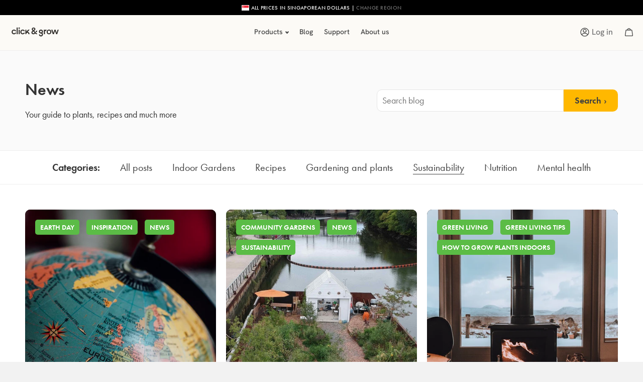

--- FILE ---
content_type: text/html; charset=utf-8
request_url: https://asia.clickandgrow.com/blogs/news/tagged/sustainability?page=3
body_size: 37363
content:
<!doctype html>

<html lang="en-as" class="no-js">

<head>
  <!-- Basic page needs ================================================== -->
  <meta charset="utf-8">
  <meta http-equiv="X-UA-Compatible" content="IE=edge,chrome=1">
  <link rel="shortcut icon" href="//asia.clickandgrow.com/cdn/shop/t/5/assets/favicon.png?v=10841808328182268151748967560" type="image/png" >
  <!-- Title and description -->
  <title>
    News
     &ndash; Tagged &quot;Sustainability&quot; &ndash; Page 3
     &ndash; Click &amp; Grow Singapore
  </title>
  

  <!-- Helpers ================================================== -->
  
  <!-- /snippets/social-meta-tags.liquid -->





  <meta property="og:type" content="website">
  <meta property="og:title" content="News">
  <meta property="og:image" content="https://asia.clickandgrow.com/cdn/shop/t/5/assets/meta_image_sg9.png?v=107185413161915431951748967734" />

<meta property="og:url" content="https://asia.clickandgrow.com/blogs/news/tagged/sustainability?page=3">
<meta property="og:site_name" content="Click &amp; Grow Singapore">




  <meta name="twitter:card" content="summary">



<meta name="p:domain_verify" content="f4cb46c1ad3f80ad9333d755ad537afd"/>

  <meta name="viewport" content="width=device-width,initial-scale=1,shrink-to-fit=no,maximum-scale=2,user-scalable=yes">
  <meta name="theme-color" content="#747474">

  
  
  
  <link rel="alternate" href="https://www.clickandgrow.com/blogs/news/tagged/sustainability?page=3" hreflang="en" />
  <link rel="alternate" href="https://uk.clickandgrow.com/blogs/news/tagged/sustainability?page=3" hreflang="en-uk" />
  <link rel="alternate" href="https://ca.clickandgrow.com/blogs/news/tagged/sustainability?page=3" hreflang="en-ca" />
  <link rel="alternate" href="https://eu.clickandgrow.com/blogs/news/tagged/sustainability?page=3" hreflang="en-eu" />
  <link rel="alternate" href="https://asia.clickandgrow.com/blogs/news/tagged/sustainability?page=3" hreflang="en-as" />

  <!-- Redirects ====================================================== -->
  
  

  
  <link href="//asia.clickandgrow.com/cdn/shop/t/5/assets/timber.scss.css?v=159099840264567749861748967952" rel="stylesheet" type="text/css" media="all" />
  <link href="//asia.clickandgrow.com/cdn/shop/t/5/assets/cg-theme.css?v=105220131160865140711748967488" rel="stylesheet" type="text/css" media="all" />

  
  <link rel="stylesheet" href="https://use.typekit.net/zcg5owj.css">
  <link href='https://maxcdn.bootstrapcdn.com/font-awesome/4.6.3/css/font-awesome.min.css' rel='stylesheet' type='text/css'>
  <link rel="stylesheet" href="https://use.typekit.net/vbx7cqv.css">
  
  <link rel="stylesheet" href="https://use.typekit.net/jau1qxi.css">

  <!-- START Header hook for plugins and scripts ================================================== -->
  <script>window.performance && window.performance.mark && window.performance.mark('shopify.content_for_header.start');</script><meta id="shopify-digital-wallet" name="shopify-digital-wallet" content="/75839733980/digital_wallets/dialog">
<meta name="shopify-checkout-api-token" content="4fba7bc894256d7d3f40c34da563216f">
<link rel="alternate" type="application/atom+xml" title="Feed" href="/blogs/news/tagged/sustainability.atom" />
<link rel="prev" href="/blogs/news/tagged/sustainability?page=2">
<link rel="next" href="/blogs/news/tagged/sustainability?page=4">
<script async="async" src="/checkouts/internal/preloads.js?locale=en-SG"></script>
<link rel="preconnect" href="https://shop.app" crossorigin="anonymous">
<script async="async" src="https://shop.app/checkouts/internal/preloads.js?locale=en-SG&shop_id=75839733980" crossorigin="anonymous"></script>
<script id="apple-pay-shop-capabilities" type="application/json">{"shopId":75839733980,"countryCode":"SG","currencyCode":"SGD","merchantCapabilities":["supports3DS"],"merchantId":"gid:\/\/shopify\/Shop\/75839733980","merchantName":"Click \u0026 Grow Singapore","requiredBillingContactFields":["postalAddress","email","phone"],"requiredShippingContactFields":["postalAddress","email","phone"],"shippingType":"shipping","supportedNetworks":["visa","masterCard","amex"],"total":{"type":"pending","label":"Click \u0026 Grow Singapore","amount":"1.00"},"shopifyPaymentsEnabled":true,"supportsSubscriptions":true}</script>
<script id="shopify-features" type="application/json">{"accessToken":"4fba7bc894256d7d3f40c34da563216f","betas":["rich-media-storefront-analytics"],"domain":"asia.clickandgrow.com","predictiveSearch":true,"shopId":75839733980,"locale":"en"}</script>
<script>var Shopify = Shopify || {};
Shopify.shop = "click-grow-singapore.myshopify.com";
Shopify.locale = "en";
Shopify.currency = {"active":"SGD","rate":"1.0"};
Shopify.country = "SG";
Shopify.theme = {"name":"CG Theme (Promotion)","id":152073109724,"schema_name":null,"schema_version":null,"theme_store_id":null,"role":"main"};
Shopify.theme.handle = "null";
Shopify.theme.style = {"id":null,"handle":null};
Shopify.cdnHost = "asia.clickandgrow.com/cdn";
Shopify.routes = Shopify.routes || {};
Shopify.routes.root = "/";</script>
<script type="module">!function(o){(o.Shopify=o.Shopify||{}).modules=!0}(window);</script>
<script>!function(o){function n(){var o=[];function n(){o.push(Array.prototype.slice.apply(arguments))}return n.q=o,n}var t=o.Shopify=o.Shopify||{};t.loadFeatures=n(),t.autoloadFeatures=n()}(window);</script>
<script>
  window.ShopifyPay = window.ShopifyPay || {};
  window.ShopifyPay.apiHost = "shop.app\/pay";
  window.ShopifyPay.redirectState = null;
</script>
<script id="shop-js-analytics" type="application/json">{"pageType":"blog"}</script>
<script defer="defer" async type="module" src="//asia.clickandgrow.com/cdn/shopifycloud/shop-js/modules/v2/client.init-shop-cart-sync_IZsNAliE.en.esm.js"></script>
<script defer="defer" async type="module" src="//asia.clickandgrow.com/cdn/shopifycloud/shop-js/modules/v2/chunk.common_0OUaOowp.esm.js"></script>
<script type="module">
  await import("//asia.clickandgrow.com/cdn/shopifycloud/shop-js/modules/v2/client.init-shop-cart-sync_IZsNAliE.en.esm.js");
await import("//asia.clickandgrow.com/cdn/shopifycloud/shop-js/modules/v2/chunk.common_0OUaOowp.esm.js");

  window.Shopify.SignInWithShop?.initShopCartSync?.({"fedCMEnabled":true,"windoidEnabled":true});

</script>
<script>
  window.Shopify = window.Shopify || {};
  if (!window.Shopify.featureAssets) window.Shopify.featureAssets = {};
  window.Shopify.featureAssets['shop-js'] = {"shop-cart-sync":["modules/v2/client.shop-cart-sync_DLOhI_0X.en.esm.js","modules/v2/chunk.common_0OUaOowp.esm.js"],"init-fed-cm":["modules/v2/client.init-fed-cm_C6YtU0w6.en.esm.js","modules/v2/chunk.common_0OUaOowp.esm.js"],"shop-button":["modules/v2/client.shop-button_BCMx7GTG.en.esm.js","modules/v2/chunk.common_0OUaOowp.esm.js"],"shop-cash-offers":["modules/v2/client.shop-cash-offers_BT26qb5j.en.esm.js","modules/v2/chunk.common_0OUaOowp.esm.js","modules/v2/chunk.modal_CGo_dVj3.esm.js"],"init-windoid":["modules/v2/client.init-windoid_B9PkRMql.en.esm.js","modules/v2/chunk.common_0OUaOowp.esm.js"],"init-shop-email-lookup-coordinator":["modules/v2/client.init-shop-email-lookup-coordinator_DZkqjsbU.en.esm.js","modules/v2/chunk.common_0OUaOowp.esm.js"],"shop-toast-manager":["modules/v2/client.shop-toast-manager_Di2EnuM7.en.esm.js","modules/v2/chunk.common_0OUaOowp.esm.js"],"shop-login-button":["modules/v2/client.shop-login-button_BtqW_SIO.en.esm.js","modules/v2/chunk.common_0OUaOowp.esm.js","modules/v2/chunk.modal_CGo_dVj3.esm.js"],"avatar":["modules/v2/client.avatar_BTnouDA3.en.esm.js"],"pay-button":["modules/v2/client.pay-button_CWa-C9R1.en.esm.js","modules/v2/chunk.common_0OUaOowp.esm.js"],"init-shop-cart-sync":["modules/v2/client.init-shop-cart-sync_IZsNAliE.en.esm.js","modules/v2/chunk.common_0OUaOowp.esm.js"],"init-customer-accounts":["modules/v2/client.init-customer-accounts_DenGwJTU.en.esm.js","modules/v2/client.shop-login-button_BtqW_SIO.en.esm.js","modules/v2/chunk.common_0OUaOowp.esm.js","modules/v2/chunk.modal_CGo_dVj3.esm.js"],"init-shop-for-new-customer-accounts":["modules/v2/client.init-shop-for-new-customer-accounts_JdHXxpS9.en.esm.js","modules/v2/client.shop-login-button_BtqW_SIO.en.esm.js","modules/v2/chunk.common_0OUaOowp.esm.js","modules/v2/chunk.modal_CGo_dVj3.esm.js"],"init-customer-accounts-sign-up":["modules/v2/client.init-customer-accounts-sign-up_D6__K_p8.en.esm.js","modules/v2/client.shop-login-button_BtqW_SIO.en.esm.js","modules/v2/chunk.common_0OUaOowp.esm.js","modules/v2/chunk.modal_CGo_dVj3.esm.js"],"checkout-modal":["modules/v2/client.checkout-modal_C_ZQDY6s.en.esm.js","modules/v2/chunk.common_0OUaOowp.esm.js","modules/v2/chunk.modal_CGo_dVj3.esm.js"],"shop-follow-button":["modules/v2/client.shop-follow-button_XetIsj8l.en.esm.js","modules/v2/chunk.common_0OUaOowp.esm.js","modules/v2/chunk.modal_CGo_dVj3.esm.js"],"lead-capture":["modules/v2/client.lead-capture_DvA72MRN.en.esm.js","modules/v2/chunk.common_0OUaOowp.esm.js","modules/v2/chunk.modal_CGo_dVj3.esm.js"],"shop-login":["modules/v2/client.shop-login_ClXNxyh6.en.esm.js","modules/v2/chunk.common_0OUaOowp.esm.js","modules/v2/chunk.modal_CGo_dVj3.esm.js"],"payment-terms":["modules/v2/client.payment-terms_CNlwjfZz.en.esm.js","modules/v2/chunk.common_0OUaOowp.esm.js","modules/v2/chunk.modal_CGo_dVj3.esm.js"]};
</script>
<script id="__st">var __st={"a":75839733980,"offset":28800,"reqid":"f0bbcd9b-dd11-41f8-b7e1-4a8a0398a19a-1768387671","pageurl":"asia.clickandgrow.com\/blogs\/news\/tagged\/sustainability?page=3","s":"blogs-99249062108","u":"b3f269b9b65e","p":"blog","rtyp":"blog","rid":99249062108};</script>
<script>window.ShopifyPaypalV4VisibilityTracking = true;</script>
<script id="captcha-bootstrap">!function(){'use strict';const t='contact',e='account',n='new_comment',o=[[t,t],['blogs',n],['comments',n],[t,'customer']],c=[[e,'customer_login'],[e,'guest_login'],[e,'recover_customer_password'],[e,'create_customer']],r=t=>t.map((([t,e])=>`form[action*='/${t}']:not([data-nocaptcha='true']) input[name='form_type'][value='${e}']`)).join(','),a=t=>()=>t?[...document.querySelectorAll(t)].map((t=>t.form)):[];function s(){const t=[...o],e=r(t);return a(e)}const i='password',u='form_key',d=['recaptcha-v3-token','g-recaptcha-response','h-captcha-response',i],f=()=>{try{return window.sessionStorage}catch{return}},m='__shopify_v',_=t=>t.elements[u];function p(t,e,n=!1){try{const o=window.sessionStorage,c=JSON.parse(o.getItem(e)),{data:r}=function(t){const{data:e,action:n}=t;return t[m]||n?{data:e,action:n}:{data:t,action:n}}(c);for(const[e,n]of Object.entries(r))t.elements[e]&&(t.elements[e].value=n);n&&o.removeItem(e)}catch(o){console.error('form repopulation failed',{error:o})}}const l='form_type',E='cptcha';function T(t){t.dataset[E]=!0}const w=window,h=w.document,L='Shopify',v='ce_forms',y='captcha';let A=!1;((t,e)=>{const n=(g='f06e6c50-85a8-45c8-87d0-21a2b65856fe',I='https://cdn.shopify.com/shopifycloud/storefront-forms-hcaptcha/ce_storefront_forms_captcha_hcaptcha.v1.5.2.iife.js',D={infoText:'Protected by hCaptcha',privacyText:'Privacy',termsText:'Terms'},(t,e,n)=>{const o=w[L][v],c=o.bindForm;if(c)return c(t,g,e,D).then(n);var r;o.q.push([[t,g,e,D],n]),r=I,A||(h.body.append(Object.assign(h.createElement('script'),{id:'captcha-provider',async:!0,src:r})),A=!0)});var g,I,D;w[L]=w[L]||{},w[L][v]=w[L][v]||{},w[L][v].q=[],w[L][y]=w[L][y]||{},w[L][y].protect=function(t,e){n(t,void 0,e),T(t)},Object.freeze(w[L][y]),function(t,e,n,w,h,L){const[v,y,A,g]=function(t,e,n){const i=e?o:[],u=t?c:[],d=[...i,...u],f=r(d),m=r(i),_=r(d.filter((([t,e])=>n.includes(e))));return[a(f),a(m),a(_),s()]}(w,h,L),I=t=>{const e=t.target;return e instanceof HTMLFormElement?e:e&&e.form},D=t=>v().includes(t);t.addEventListener('submit',(t=>{const e=I(t);if(!e)return;const n=D(e)&&!e.dataset.hcaptchaBound&&!e.dataset.recaptchaBound,o=_(e),c=g().includes(e)&&(!o||!o.value);(n||c)&&t.preventDefault(),c&&!n&&(function(t){try{if(!f())return;!function(t){const e=f();if(!e)return;const n=_(t);if(!n)return;const o=n.value;o&&e.removeItem(o)}(t);const e=Array.from(Array(32),(()=>Math.random().toString(36)[2])).join('');!function(t,e){_(t)||t.append(Object.assign(document.createElement('input'),{type:'hidden',name:u})),t.elements[u].value=e}(t,e),function(t,e){const n=f();if(!n)return;const o=[...t.querySelectorAll(`input[type='${i}']`)].map((({name:t})=>t)),c=[...d,...o],r={};for(const[a,s]of new FormData(t).entries())c.includes(a)||(r[a]=s);n.setItem(e,JSON.stringify({[m]:1,action:t.action,data:r}))}(t,e)}catch(e){console.error('failed to persist form',e)}}(e),e.submit())}));const S=(t,e)=>{t&&!t.dataset[E]&&(n(t,e.some((e=>e===t))),T(t))};for(const o of['focusin','change'])t.addEventListener(o,(t=>{const e=I(t);D(e)&&S(e,y())}));const B=e.get('form_key'),M=e.get(l),P=B&&M;t.addEventListener('DOMContentLoaded',(()=>{const t=y();if(P)for(const e of t)e.elements[l].value===M&&p(e,B);[...new Set([...A(),...v().filter((t=>'true'===t.dataset.shopifyCaptcha))])].forEach((e=>S(e,t)))}))}(h,new URLSearchParams(w.location.search),n,t,e,['guest_login'])})(!0,!0)}();</script>
<script integrity="sha256-4kQ18oKyAcykRKYeNunJcIwy7WH5gtpwJnB7kiuLZ1E=" data-source-attribution="shopify.loadfeatures" defer="defer" src="//asia.clickandgrow.com/cdn/shopifycloud/storefront/assets/storefront/load_feature-a0a9edcb.js" crossorigin="anonymous"></script>
<script crossorigin="anonymous" defer="defer" src="//asia.clickandgrow.com/cdn/shopifycloud/storefront/assets/shopify_pay/storefront-65b4c6d7.js?v=20250812"></script>
<script data-source-attribution="shopify.dynamic_checkout.dynamic.init">var Shopify=Shopify||{};Shopify.PaymentButton=Shopify.PaymentButton||{isStorefrontPortableWallets:!0,init:function(){window.Shopify.PaymentButton.init=function(){};var t=document.createElement("script");t.src="https://asia.clickandgrow.com/cdn/shopifycloud/portable-wallets/latest/portable-wallets.en.js",t.type="module",document.head.appendChild(t)}};
</script>
<script data-source-attribution="shopify.dynamic_checkout.buyer_consent">
  function portableWalletsHideBuyerConsent(e){var t=document.getElementById("shopify-buyer-consent"),n=document.getElementById("shopify-subscription-policy-button");t&&n&&(t.classList.add("hidden"),t.setAttribute("aria-hidden","true"),n.removeEventListener("click",e))}function portableWalletsShowBuyerConsent(e){var t=document.getElementById("shopify-buyer-consent"),n=document.getElementById("shopify-subscription-policy-button");t&&n&&(t.classList.remove("hidden"),t.removeAttribute("aria-hidden"),n.addEventListener("click",e))}window.Shopify?.PaymentButton&&(window.Shopify.PaymentButton.hideBuyerConsent=portableWalletsHideBuyerConsent,window.Shopify.PaymentButton.showBuyerConsent=portableWalletsShowBuyerConsent);
</script>
<script data-source-attribution="shopify.dynamic_checkout.cart.bootstrap">document.addEventListener("DOMContentLoaded",(function(){function t(){return document.querySelector("shopify-accelerated-checkout-cart, shopify-accelerated-checkout")}if(t())Shopify.PaymentButton.init();else{new MutationObserver((function(e,n){t()&&(Shopify.PaymentButton.init(),n.disconnect())})).observe(document.body,{childList:!0,subtree:!0})}}));
</script>
<link id="shopify-accelerated-checkout-styles" rel="stylesheet" media="screen" href="https://asia.clickandgrow.com/cdn/shopifycloud/portable-wallets/latest/accelerated-checkout-backwards-compat.css" crossorigin="anonymous">
<style id="shopify-accelerated-checkout-cart">
        #shopify-buyer-consent {
  margin-top: 1em;
  display: inline-block;
  width: 100%;
}

#shopify-buyer-consent.hidden {
  display: none;
}

#shopify-subscription-policy-button {
  background: none;
  border: none;
  padding: 0;
  text-decoration: underline;
  font-size: inherit;
  cursor: pointer;
}

#shopify-subscription-policy-button::before {
  box-shadow: none;
}

      </style>

<script>window.performance && window.performance.mark && window.performance.mark('shopify.content_for_header.end');</script>
  
  <script src="https://player.vimeo.com/api/player.js"></script>
  

  <!-- ========= SPlide JS Carousel Vanla JS lib ===================== -->
  <script src="//asia.clickandgrow.com/cdn/shop/t/5/assets/splide.min.js?v=12103261331729571861748967897" type="text/javascript"></script>
  <link href="//asia.clickandgrow.com/cdn/shop/t/5/assets/splide.min.css?v=44329677166622589231748967896" rel="stylesheet" type="text/css" media="all" />

  <!-- Include custom JS ================================================== -->
  <script src="//asia.clickandgrow.com/cdn/shop/t/5/assets/cg-theme.js?v=142974350681925748991748967489" type="text/javascript"></script>
  
  


  
  


<!-- BEGIN app block: shopify://apps/klaviyo-email-marketing-sms/blocks/klaviyo-onsite-embed/2632fe16-c075-4321-a88b-50b567f42507 -->












  <script async src="https://static.klaviyo.com/onsite/js/Vzerig/klaviyo.js?company_id=Vzerig"></script>
  <script>!function(){if(!window.klaviyo){window._klOnsite=window._klOnsite||[];try{window.klaviyo=new Proxy({},{get:function(n,i){return"push"===i?function(){var n;(n=window._klOnsite).push.apply(n,arguments)}:function(){for(var n=arguments.length,o=new Array(n),w=0;w<n;w++)o[w]=arguments[w];var t="function"==typeof o[o.length-1]?o.pop():void 0,e=new Promise((function(n){window._klOnsite.push([i].concat(o,[function(i){t&&t(i),n(i)}]))}));return e}}})}catch(n){window.klaviyo=window.klaviyo||[],window.klaviyo.push=function(){var n;(n=window._klOnsite).push.apply(n,arguments)}}}}();</script>

  




  <script>
    window.klaviyoReviewsProductDesignMode = false
  </script>







<!-- END app block --><!-- BEGIN app block: shopify://apps/hulk-form-builder/blocks/app-embed/b6b8dd14-356b-4725-a4ed-77232212b3c3 --><!-- BEGIN app snippet: hulkapps-formbuilder-theme-ext --><script type="text/javascript">
  
  if (typeof window.formbuilder_customer != "object") {
        window.formbuilder_customer = {}
  }

  window.hulkFormBuilder = {
    form_data: {"form_m3rCY9lVtPrxYktj0N_d-g":{"uuid":"m3rCY9lVtPrxYktj0N_d-g","form_name":"Contact","form_data":{"div_back_gradient_1":"#fff","div_back_gradient_2":"#fff","back_color":"#fff","form_title":"","form_submit":"SUBMIT","after_submit":"hideAndmessage","after_submit_msg":"\u003cp\u003eThank you for reaching out. Our team will be in contact with you.\u003c\/p\u003e\n","captcha_enable":"no","label_style":"blockLabels","input_border_radius":"2","back_type":"transparent","input_back_color":"#fff","input_back_color_hover":"#fff","back_shadow":"none","label_font_clr":"#333333","input_font_clr":"#333333","button_align":"fullBtn","button_clr":"#fff","button_back_clr":"#b23f0d","button_border_radius":"20","form_width":"600px","form_border_size":0,"form_border_clr":"#c7c7c7","form_border_radius":"1","label_font_size":"18","input_font_size":"16","button_font_size":"16","form_padding":"35","input_border_color":"#ccc","input_border_color_hover":"#ccc","btn_border_clr":"#333333","btn_border_size":0,"form_name":"Contact","":"cag@district.sg","form_access_message":"\u003cp\u003ePlease login to access the form\u003cbr\u003eDo not have an account? Create account\u003c\/p\u003e","formElements":[{"type":"select","position":0,"label":"Subject","values":"General\nOrder \u0026 Shipping\nReplacement Request\nReturn Request","Conditions":{},"page_number":1,"elementCost":{},"add_admin_emails":"no"},{"Conditions":{"SelectedElemenet":"Subject","SelectedElemenetCount":0,"SelectedValues":["Replacement Request"],"SelectedValue":"Replacement Request","Operator":"ONE"},"type":"select","position":1,"label":"Replacement Type","values":"Plants\nGarden or Parts","elementCost":{},"page_number":1,"required":"yes"},{"Conditions":{},"type":"text","position":2,"label":"Name","required":"yes","page_number":1},{"type":"email","position":3,"label":"Email","required":"yes","email_confirm":"yes","Conditions":{},"page_number":1},{"Conditions":{},"type":"phone","position":4,"label":"Phone Number","default_country_code":"Singapore +65","required":"yes","phone_validate_field":"no","page_number":1},{"type":"text","position":5,"label":"Order ID","customClass":"","halfwidth":"no","Conditions":{"SelectedElemenet":"Subject","SelectedElemenetCount":0,"SelectedValues":["Order \u0026 Shipping"],"SelectedValue":"Order \u0026 Shipping"},"page_number":1,"required":"yes"},{"Conditions":{"SelectedElemenet":"Subject","SelectedElemenetCount":0,"SelectedValues":["Replacement Request"],"SelectedValue":"Replacement Request"},"type":"text","position":6,"label":"Order ID","required":"yes","page_number":1},{"Conditions":{"SelectedElemenet":"Subject","SelectedElemenetCount":0,"SelectedValues":["Return Request"],"SelectedValue":"Return Request"},"type":"text","position":7,"label":"Order ID","required":"yes","page_number":1},{"Conditions":{"SelectedElemenet":"Subject","SelectedElemenetCount":0,"SelectedValues":["Replacement Request"],"SelectedValue":"Replacement Request"},"type":"text","position":8,"label":"Shipping Address","required":"yes","page_number":1},{"Conditions":{"SelectedElemenet":"Replacement Type","SelectedElemenetCount":1,"SelectedValues":["Plants"],"SelectedValue":"Plants"},"type":"newdate","position":9,"label":"Please choose date of planting.","dateFormat":"DD\/MM\/YYYY","required":"yes","page_number":1},{"Conditions":{"SelectedElemenet":"Replacement Type","SelectedElemenetCount":1,"SelectedValues":["Plants"],"SelectedValue":"Plants"},"type":"textarea","position":10,"label":"Which plants \u0026 how many pods failed to sprout? (i.e. ″2x Green Lettuce; 1x Chives″, etc.)","required":"yes","page_number":1},{"Conditions":{"SelectedElemenet":"Replacement Type","SelectedElemenetCount":1,"SelectedValues":["Plants"],"SelectedValue":"Plants"},"type":"checkbox","position":11,"label":"Is the pod part of the starter kit (Basil, Green Lettuce or Mini Tomato).","result_in_yes_no":"yes","page_number":1,"required":"no"},{"Conditions":{"SelectedElemenet":"Replacement Type","SelectedElemenetCount":1,"SelectedValues":["Plants"],"SelectedValue":"Plants"},"type":"multipleCheckbox","position":12,"label":"Please specify the issue.","required":"yes","values":"Not sprouting\nNot growing well\nInfested with pests\nOther (Please specify the issue in the additional information field)","elementCost":{},"other_for_multi_value":"no","other_multi_checkbox_label":"","page_number":1,"align":"vertical"},{"Conditions":{"SelectedElemenet":"Replacement Type","SelectedElemenetCount":1,"SelectedValues":["Plants"],"SelectedValue":"Plants"},"type":"text","position":13,"label":"Room Temperature Range (in °C)","page_number":1,"required":"yes"},{"Conditions":{"SelectedElemenet":"Replacement Type","SelectedElemenetCount":1,"SelectedValues":["Plants"],"SelectedValue":"Plants"},"type":"text","position":14,"label":"Serial number of the plant pod package (There is a number at the backside of each plant pod package (e.g., R123 or longer). Ensure you include all the digits exactly as they appear.)","page_number":1},{"Conditions":{"SelectedElemenet":"Replacement Type","SelectedElemenetCount":1,"SelectedValues":["Plants"],"SelectedValue":"Plants"},"type":"text","position":15,"label":"Approximate time of purchasing the plant pods. (i.e. MM\/YY)","page_number":1,"required":"yes"},{"Conditions":{"SelectedElemenet":"Subject","SelectedElemenetCount":0,"SelectedValues":["Replacement Request"],"SelectedValue":"Replacement Request","Operator":"ONE"},"type":"select","position":16,"label":"Garden Model","required":"yes","values":"Smart Garden 3\nSmart Garden 9\nSmart Garden 9 PRO","elementCost":{},"page_number":1},{"Conditions":{"SelectedElemenet":"Replacement Type","SelectedElemenetCount":1,"SelectedValues":["Garden or Parts"],"SelectedValue":"Garden or Parts"},"type":"multipleCheckbox","position":17,"label":"Please specify the issue.","align":"vertical","required":"yes","values":"Lamp not working\nMissing part\nDamaged or defective part\nOther (Please specify the issue in the additional information field)","elementCost":{},"page_number":1},{"Conditions":{"SelectedElemenet":"Subject","SelectedElemenetCount":0,"SelectedValues":["Return Request"],"SelectedValue":"Return Request"},"type":"textarea","position":18,"label":"Return Items \u0026 Quantities","required":"yes","page_number":1},{"Conditions":{"SelectedElemenet":"Subject","SelectedElemenetCount":0,"SelectedValues":["Return Request"],"SelectedValue":"Return Request"},"type":"textarea","position":19,"label":"Reason for the Return","required":"yes","page_number":1},{"type":"textarea","position":20,"label":"Additional Information","required":"yes","Conditions":{},"page_number":1},{"Conditions":{},"type":"image","position":21,"label":"Choose an Image","page_number":1}]},"is_spam_form":false,"shop_uuid":"ToL92VtH1NM0ZuS6y9CsMA","shop_timezone":"Asia\/Singapore","shop_id":154654,"shop_is_after_submit_enabled":false,"shop_shopify_plan":"professional","shop_shopify_domain":"click-grow-singapore.myshopify.com"}},
    shop_data: {"shop_ToL92VtH1NM0ZuS6y9CsMA":{"shop_uuid":"ToL92VtH1NM0ZuS6y9CsMA","shop_timezone":"Asia\/Singapore","shop_id":154654,"shop_is_after_submit_enabled":false,"shop_shopify_plan":"professional","shop_shopify_domain":"click-grow-singapore.myshopify.com","shop_created_at":"2025-11-10T09:29:31.045-06:00","is_skip_metafield":false,"shop_deleted":false,"shop_disabled":false}},
    settings_data: {"shop_settings":{"shop_customise_msgs":[],"default_customise_msgs":{"is_required":"is required","thank_you":"Thank you! The form was submitted successfully.","processing":"Processing...","valid_data":"Please provide valid data","valid_email":"Provide valid email format","valid_tags":"HTML Tags are not allowed","valid_phone":"Provide valid phone number","valid_captcha":"Please provide valid captcha response","valid_url":"Provide valid URL","only_number_alloud":"Provide valid number in","number_less":"must be less than","number_more":"must be more than","image_must_less":"Image must be less than 20MB","image_number":"Images allowed","image_extension":"Invalid extension! Please provide image file","error_image_upload":"Error in image upload. Please try again.","error_file_upload":"Error in file upload. Please try again.","your_response":"Your response","error_form_submit":"Error occur.Please try again after sometime.","email_submitted":"Form with this email is already submitted","invalid_email_by_zerobounce":"The email address you entered appears to be invalid. Please check it and try again.","download_file":"Download file","card_details_invalid":"Your card details are invalid","card_details":"Card details","please_enter_card_details":"Please enter card details","card_number":"Card number","exp_mm":"Exp MM","exp_yy":"Exp YY","crd_cvc":"CVV","payment_value":"Payment amount","please_enter_payment_amount":"Please enter payment amount","address1":"Address line 1","address2":"Address line 2","city":"City","province":"Province","zipcode":"Zip code","country":"Country","blocked_domain":"This form does not accept addresses from","file_must_less":"File must be less than 20MB","file_extension":"Invalid extension! Please provide file","only_file_number_alloud":"files allowed","previous":"Previous","next":"Next","must_have_a_input":"Please enter at least one field.","please_enter_required_data":"Please enter required data","atleast_one_special_char":"Include at least one special character","atleast_one_lowercase_char":"Include at least one lowercase character","atleast_one_uppercase_char":"Include at least one uppercase character","atleast_one_number":"Include at least one number","must_have_8_chars":"Must have 8 characters long","be_between_8_and_12_chars":"Be between 8 and 12 characters long","please_select":"Please Select","phone_submitted":"Form with this phone number is already submitted","user_res_parse_error":"Error while submitting the form","valid_same_values":"values must be same","product_choice_clear_selection":"Clear Selection","picture_choice_clear_selection":"Clear Selection","remove_all_for_file_image_upload":"Remove All","invalid_file_type_for_image_upload":"You can't upload files of this type.","invalid_file_type_for_signature_upload":"You can't upload files of this type.","max_files_exceeded_for_file_upload":"You can not upload any more files.","max_files_exceeded_for_image_upload":"You can not upload any more files.","file_already_exist":"File already uploaded","max_limit_exceed":"You have added the maximum number of text fields.","cancel_upload_for_file_upload":"Cancel upload","cancel_upload_for_image_upload":"Cancel upload","cancel_upload_for_signature_upload":"Cancel upload"},"shop_blocked_domains":[]}},
    features_data: {"shop_plan_features":{"shop_plan_features":["unlimited-forms","full-design-customization","export-form-submissions","multiple-recipients-for-form-submissions","multiple-admin-notifications","enable-captcha","unlimited-file-uploads","save-submitted-form-data","set-auto-response-message","conditional-logic","form-banner","save-as-draft-facility","include-user-response-in-admin-email","disable-form-submission","file-upload"]}},
    shop: null,
    shop_id: null,
    plan_features: null,
    validateDoubleQuotes: false,
    assets: {
      extraFunctions: "https://cdn.shopify.com/extensions/019bb5ee-ec40-7527-955d-c1b8751eb060/form-builder-by-hulkapps-50/assets/extra-functions.js",
      extraStyles: "https://cdn.shopify.com/extensions/019bb5ee-ec40-7527-955d-c1b8751eb060/form-builder-by-hulkapps-50/assets/extra-styles.css",
      bootstrapStyles: "https://cdn.shopify.com/extensions/019bb5ee-ec40-7527-955d-c1b8751eb060/form-builder-by-hulkapps-50/assets/theme-app-extension-bootstrap.css"
    },
    translations: {
      htmlTagNotAllowed: "HTML Tags are not allowed",
      sqlQueryNotAllowed: "SQL Queries are not allowed",
      doubleQuoteNotAllowed: "Double quotes are not allowed",
      vorwerkHttpWwwNotAllowed: "The words \u0026#39;http\u0026#39; and \u0026#39;www\u0026#39; are not allowed. Please remove them and try again.",
      maxTextFieldsReached: "You have added the maximum number of text fields.",
      avoidNegativeWords: "Avoid negative words: Don\u0026#39;t use negative words in your contact message.",
      customDesignOnly: "This form is for custom designs requests. For general inquiries please contact our team at info@stagheaddesigns.com",
      zerobounceApiErrorMsg: "We couldn\u0026#39;t verify your email due to a technical issue. Please try again later.",
    }

  }

  

  window.FbThemeAppExtSettingsHash = {}
  
</script><!-- END app snippet --><!-- END app block --><script src="https://cdn.shopify.com/extensions/019bb5ee-ec40-7527-955d-c1b8751eb060/form-builder-by-hulkapps-50/assets/form-builder-script.js" type="text/javascript" defer="defer"></script>
<link rel="canonical" href="https://asia.clickandgrow.com/blogs/news/tagged/sustainability?page=3">
<link href="https://monorail-edge.shopifysvc.com" rel="dns-prefetch">
<script>(function(){if ("sendBeacon" in navigator && "performance" in window) {try {var session_token_from_headers = performance.getEntriesByType('navigation')[0].serverTiming.find(x => x.name == '_s').description;} catch {var session_token_from_headers = undefined;}var session_cookie_matches = document.cookie.match(/_shopify_s=([^;]*)/);var session_token_from_cookie = session_cookie_matches && session_cookie_matches.length === 2 ? session_cookie_matches[1] : "";var session_token = session_token_from_headers || session_token_from_cookie || "";function handle_abandonment_event(e) {var entries = performance.getEntries().filter(function(entry) {return /monorail-edge.shopifysvc.com/.test(entry.name);});if (!window.abandonment_tracked && entries.length === 0) {window.abandonment_tracked = true;var currentMs = Date.now();var navigation_start = performance.timing.navigationStart;var payload = {shop_id: 75839733980,url: window.location.href,navigation_start,duration: currentMs - navigation_start,session_token,page_type: "blog"};window.navigator.sendBeacon("https://monorail-edge.shopifysvc.com/v1/produce", JSON.stringify({schema_id: "online_store_buyer_site_abandonment/1.1",payload: payload,metadata: {event_created_at_ms: currentMs,event_sent_at_ms: currentMs}}));}}window.addEventListener('pagehide', handle_abandonment_event);}}());</script>
<script id="web-pixels-manager-setup">(function e(e,d,r,n,o){if(void 0===o&&(o={}),!Boolean(null===(a=null===(i=window.Shopify)||void 0===i?void 0:i.analytics)||void 0===a?void 0:a.replayQueue)){var i,a;window.Shopify=window.Shopify||{};var t=window.Shopify;t.analytics=t.analytics||{};var s=t.analytics;s.replayQueue=[],s.publish=function(e,d,r){return s.replayQueue.push([e,d,r]),!0};try{self.performance.mark("wpm:start")}catch(e){}var l=function(){var e={modern:/Edge?\/(1{2}[4-9]|1[2-9]\d|[2-9]\d{2}|\d{4,})\.\d+(\.\d+|)|Firefox\/(1{2}[4-9]|1[2-9]\d|[2-9]\d{2}|\d{4,})\.\d+(\.\d+|)|Chrom(ium|e)\/(9{2}|\d{3,})\.\d+(\.\d+|)|(Maci|X1{2}).+ Version\/(15\.\d+|(1[6-9]|[2-9]\d|\d{3,})\.\d+)([,.]\d+|)( \(\w+\)|)( Mobile\/\w+|) Safari\/|Chrome.+OPR\/(9{2}|\d{3,})\.\d+\.\d+|(CPU[ +]OS|iPhone[ +]OS|CPU[ +]iPhone|CPU IPhone OS|CPU iPad OS)[ +]+(15[._]\d+|(1[6-9]|[2-9]\d|\d{3,})[._]\d+)([._]\d+|)|Android:?[ /-](13[3-9]|1[4-9]\d|[2-9]\d{2}|\d{4,})(\.\d+|)(\.\d+|)|Android.+Firefox\/(13[5-9]|1[4-9]\d|[2-9]\d{2}|\d{4,})\.\d+(\.\d+|)|Android.+Chrom(ium|e)\/(13[3-9]|1[4-9]\d|[2-9]\d{2}|\d{4,})\.\d+(\.\d+|)|SamsungBrowser\/([2-9]\d|\d{3,})\.\d+/,legacy:/Edge?\/(1[6-9]|[2-9]\d|\d{3,})\.\d+(\.\d+|)|Firefox\/(5[4-9]|[6-9]\d|\d{3,})\.\d+(\.\d+|)|Chrom(ium|e)\/(5[1-9]|[6-9]\d|\d{3,})\.\d+(\.\d+|)([\d.]+$|.*Safari\/(?![\d.]+ Edge\/[\d.]+$))|(Maci|X1{2}).+ Version\/(10\.\d+|(1[1-9]|[2-9]\d|\d{3,})\.\d+)([,.]\d+|)( \(\w+\)|)( Mobile\/\w+|) Safari\/|Chrome.+OPR\/(3[89]|[4-9]\d|\d{3,})\.\d+\.\d+|(CPU[ +]OS|iPhone[ +]OS|CPU[ +]iPhone|CPU IPhone OS|CPU iPad OS)[ +]+(10[._]\d+|(1[1-9]|[2-9]\d|\d{3,})[._]\d+)([._]\d+|)|Android:?[ /-](13[3-9]|1[4-9]\d|[2-9]\d{2}|\d{4,})(\.\d+|)(\.\d+|)|Mobile Safari.+OPR\/([89]\d|\d{3,})\.\d+\.\d+|Android.+Firefox\/(13[5-9]|1[4-9]\d|[2-9]\d{2}|\d{4,})\.\d+(\.\d+|)|Android.+Chrom(ium|e)\/(13[3-9]|1[4-9]\d|[2-9]\d{2}|\d{4,})\.\d+(\.\d+|)|Android.+(UC? ?Browser|UCWEB|U3)[ /]?(15\.([5-9]|\d{2,})|(1[6-9]|[2-9]\d|\d{3,})\.\d+)\.\d+|SamsungBrowser\/(5\.\d+|([6-9]|\d{2,})\.\d+)|Android.+MQ{2}Browser\/(14(\.(9|\d{2,})|)|(1[5-9]|[2-9]\d|\d{3,})(\.\d+|))(\.\d+|)|K[Aa][Ii]OS\/(3\.\d+|([4-9]|\d{2,})\.\d+)(\.\d+|)/},d=e.modern,r=e.legacy,n=navigator.userAgent;return n.match(d)?"modern":n.match(r)?"legacy":"unknown"}(),u="modern"===l?"modern":"legacy",c=(null!=n?n:{modern:"",legacy:""})[u],f=function(e){return[e.baseUrl,"/wpm","/b",e.hashVersion,"modern"===e.buildTarget?"m":"l",".js"].join("")}({baseUrl:d,hashVersion:r,buildTarget:u}),m=function(e){var d=e.version,r=e.bundleTarget,n=e.surface,o=e.pageUrl,i=e.monorailEndpoint;return{emit:function(e){var a=e.status,t=e.errorMsg,s=(new Date).getTime(),l=JSON.stringify({metadata:{event_sent_at_ms:s},events:[{schema_id:"web_pixels_manager_load/3.1",payload:{version:d,bundle_target:r,page_url:o,status:a,surface:n,error_msg:t},metadata:{event_created_at_ms:s}}]});if(!i)return console&&console.warn&&console.warn("[Web Pixels Manager] No Monorail endpoint provided, skipping logging."),!1;try{return self.navigator.sendBeacon.bind(self.navigator)(i,l)}catch(e){}var u=new XMLHttpRequest;try{return u.open("POST",i,!0),u.setRequestHeader("Content-Type","text/plain"),u.send(l),!0}catch(e){return console&&console.warn&&console.warn("[Web Pixels Manager] Got an unhandled error while logging to Monorail."),!1}}}}({version:r,bundleTarget:l,surface:e.surface,pageUrl:self.location.href,monorailEndpoint:e.monorailEndpoint});try{o.browserTarget=l,function(e){var d=e.src,r=e.async,n=void 0===r||r,o=e.onload,i=e.onerror,a=e.sri,t=e.scriptDataAttributes,s=void 0===t?{}:t,l=document.createElement("script"),u=document.querySelector("head"),c=document.querySelector("body");if(l.async=n,l.src=d,a&&(l.integrity=a,l.crossOrigin="anonymous"),s)for(var f in s)if(Object.prototype.hasOwnProperty.call(s,f))try{l.dataset[f]=s[f]}catch(e){}if(o&&l.addEventListener("load",o),i&&l.addEventListener("error",i),u)u.appendChild(l);else{if(!c)throw new Error("Did not find a head or body element to append the script");c.appendChild(l)}}({src:f,async:!0,onload:function(){if(!function(){var e,d;return Boolean(null===(d=null===(e=window.Shopify)||void 0===e?void 0:e.analytics)||void 0===d?void 0:d.initialized)}()){var d=window.webPixelsManager.init(e)||void 0;if(d){var r=window.Shopify.analytics;r.replayQueue.forEach((function(e){var r=e[0],n=e[1],o=e[2];d.publishCustomEvent(r,n,o)})),r.replayQueue=[],r.publish=d.publishCustomEvent,r.visitor=d.visitor,r.initialized=!0}}},onerror:function(){return m.emit({status:"failed",errorMsg:"".concat(f," has failed to load")})},sri:function(e){var d=/^sha384-[A-Za-z0-9+/=]+$/;return"string"==typeof e&&d.test(e)}(c)?c:"",scriptDataAttributes:o}),m.emit({status:"loading"})}catch(e){m.emit({status:"failed",errorMsg:(null==e?void 0:e.message)||"Unknown error"})}}})({shopId: 75839733980,storefrontBaseUrl: "https://asia.clickandgrow.com",extensionsBaseUrl: "https://extensions.shopifycdn.com/cdn/shopifycloud/web-pixels-manager",monorailEndpoint: "https://monorail-edge.shopifysvc.com/unstable/produce_batch",surface: "storefront-renderer",enabledBetaFlags: ["2dca8a86","a0d5f9d2"],webPixelsConfigList: [{"id":"1531511004","configuration":"{\"accountID\":\"Vzerig\",\"webPixelConfig\":\"eyJlbmFibGVBZGRlZFRvQ2FydEV2ZW50cyI6IHRydWV9\"}","eventPayloadVersion":"v1","runtimeContext":"STRICT","scriptVersion":"524f6c1ee37bacdca7657a665bdca589","type":"APP","apiClientId":123074,"privacyPurposes":["ANALYTICS","MARKETING"],"dataSharingAdjustments":{"protectedCustomerApprovalScopes":["read_customer_address","read_customer_email","read_customer_name","read_customer_personal_data","read_customer_phone"]}},{"id":"1227161820","configuration":"{\"pixel_id\":\"1282291216586351\",\"pixel_type\":\"facebook_pixel\"}","eventPayloadVersion":"v1","runtimeContext":"OPEN","scriptVersion":"ca16bc87fe92b6042fbaa3acc2fbdaa6","type":"APP","apiClientId":2329312,"privacyPurposes":["ANALYTICS","MARKETING","SALE_OF_DATA"],"dataSharingAdjustments":{"protectedCustomerApprovalScopes":["read_customer_address","read_customer_email","read_customer_name","read_customer_personal_data","read_customer_phone"]}},{"id":"shopify-app-pixel","configuration":"{}","eventPayloadVersion":"v1","runtimeContext":"STRICT","scriptVersion":"0450","apiClientId":"shopify-pixel","type":"APP","privacyPurposes":["ANALYTICS","MARKETING"]},{"id":"shopify-custom-pixel","eventPayloadVersion":"v1","runtimeContext":"LAX","scriptVersion":"0450","apiClientId":"shopify-pixel","type":"CUSTOM","privacyPurposes":["ANALYTICS","MARKETING"]}],isMerchantRequest: false,initData: {"shop":{"name":"Click \u0026 Grow Singapore","paymentSettings":{"currencyCode":"SGD"},"myshopifyDomain":"click-grow-singapore.myshopify.com","countryCode":"SG","storefrontUrl":"https:\/\/asia.clickandgrow.com"},"customer":null,"cart":null,"checkout":null,"productVariants":[],"purchasingCompany":null},},"https://asia.clickandgrow.com/cdn","7cecd0b6w90c54c6cpe92089d5m57a67346",{"modern":"","legacy":""},{"shopId":"75839733980","storefrontBaseUrl":"https:\/\/asia.clickandgrow.com","extensionBaseUrl":"https:\/\/extensions.shopifycdn.com\/cdn\/shopifycloud\/web-pixels-manager","surface":"storefront-renderer","enabledBetaFlags":"[\"2dca8a86\", \"a0d5f9d2\"]","isMerchantRequest":"false","hashVersion":"7cecd0b6w90c54c6cpe92089d5m57a67346","publish":"custom","events":"[[\"page_viewed\",{}]]"});</script><script>
  window.ShopifyAnalytics = window.ShopifyAnalytics || {};
  window.ShopifyAnalytics.meta = window.ShopifyAnalytics.meta || {};
  window.ShopifyAnalytics.meta.currency = 'SGD';
  var meta = {"page":{"pageType":"blog","resourceType":"blog","resourceId":99249062108,"requestId":"f0bbcd9b-dd11-41f8-b7e1-4a8a0398a19a-1768387671"}};
  for (var attr in meta) {
    window.ShopifyAnalytics.meta[attr] = meta[attr];
  }
</script>
<script class="analytics">
  (function () {
    var customDocumentWrite = function(content) {
      var jquery = null;

      if (window.jQuery) {
        jquery = window.jQuery;
      } else if (window.Checkout && window.Checkout.$) {
        jquery = window.Checkout.$;
      }

      if (jquery) {
        jquery('body').append(content);
      }
    };

    var hasLoggedConversion = function(token) {
      if (token) {
        return document.cookie.indexOf('loggedConversion=' + token) !== -1;
      }
      return false;
    }

    var setCookieIfConversion = function(token) {
      if (token) {
        var twoMonthsFromNow = new Date(Date.now());
        twoMonthsFromNow.setMonth(twoMonthsFromNow.getMonth() + 2);

        document.cookie = 'loggedConversion=' + token + '; expires=' + twoMonthsFromNow;
      }
    }

    var trekkie = window.ShopifyAnalytics.lib = window.trekkie = window.trekkie || [];
    if (trekkie.integrations) {
      return;
    }
    trekkie.methods = [
      'identify',
      'page',
      'ready',
      'track',
      'trackForm',
      'trackLink'
    ];
    trekkie.factory = function(method) {
      return function() {
        var args = Array.prototype.slice.call(arguments);
        args.unshift(method);
        trekkie.push(args);
        return trekkie;
      };
    };
    for (var i = 0; i < trekkie.methods.length; i++) {
      var key = trekkie.methods[i];
      trekkie[key] = trekkie.factory(key);
    }
    trekkie.load = function(config) {
      trekkie.config = config || {};
      trekkie.config.initialDocumentCookie = document.cookie;
      var first = document.getElementsByTagName('script')[0];
      var script = document.createElement('script');
      script.type = 'text/javascript';
      script.onerror = function(e) {
        var scriptFallback = document.createElement('script');
        scriptFallback.type = 'text/javascript';
        scriptFallback.onerror = function(error) {
                var Monorail = {
      produce: function produce(monorailDomain, schemaId, payload) {
        var currentMs = new Date().getTime();
        var event = {
          schema_id: schemaId,
          payload: payload,
          metadata: {
            event_created_at_ms: currentMs,
            event_sent_at_ms: currentMs
          }
        };
        return Monorail.sendRequest("https://" + monorailDomain + "/v1/produce", JSON.stringify(event));
      },
      sendRequest: function sendRequest(endpointUrl, payload) {
        // Try the sendBeacon API
        if (window && window.navigator && typeof window.navigator.sendBeacon === 'function' && typeof window.Blob === 'function' && !Monorail.isIos12()) {
          var blobData = new window.Blob([payload], {
            type: 'text/plain'
          });

          if (window.navigator.sendBeacon(endpointUrl, blobData)) {
            return true;
          } // sendBeacon was not successful

        } // XHR beacon

        var xhr = new XMLHttpRequest();

        try {
          xhr.open('POST', endpointUrl);
          xhr.setRequestHeader('Content-Type', 'text/plain');
          xhr.send(payload);
        } catch (e) {
          console.log(e);
        }

        return false;
      },
      isIos12: function isIos12() {
        return window.navigator.userAgent.lastIndexOf('iPhone; CPU iPhone OS 12_') !== -1 || window.navigator.userAgent.lastIndexOf('iPad; CPU OS 12_') !== -1;
      }
    };
    Monorail.produce('monorail-edge.shopifysvc.com',
      'trekkie_storefront_load_errors/1.1',
      {shop_id: 75839733980,
      theme_id: 152073109724,
      app_name: "storefront",
      context_url: window.location.href,
      source_url: "//asia.clickandgrow.com/cdn/s/trekkie.storefront.55c6279c31a6628627b2ba1c5ff367020da294e2.min.js"});

        };
        scriptFallback.async = true;
        scriptFallback.src = '//asia.clickandgrow.com/cdn/s/trekkie.storefront.55c6279c31a6628627b2ba1c5ff367020da294e2.min.js';
        first.parentNode.insertBefore(scriptFallback, first);
      };
      script.async = true;
      script.src = '//asia.clickandgrow.com/cdn/s/trekkie.storefront.55c6279c31a6628627b2ba1c5ff367020da294e2.min.js';
      first.parentNode.insertBefore(script, first);
    };
    trekkie.load(
      {"Trekkie":{"appName":"storefront","development":false,"defaultAttributes":{"shopId":75839733980,"isMerchantRequest":null,"themeId":152073109724,"themeCityHash":"4680225104769784998","contentLanguage":"en","currency":"SGD","eventMetadataId":"5bc9e4a7-8a64-42b8-920e-a0f3e28f4b25"},"isServerSideCookieWritingEnabled":true,"monorailRegion":"shop_domain","enabledBetaFlags":["65f19447"]},"Session Attribution":{},"S2S":{"facebookCapiEnabled":true,"source":"trekkie-storefront-renderer","apiClientId":580111}}
    );

    var loaded = false;
    trekkie.ready(function() {
      if (loaded) return;
      loaded = true;

      window.ShopifyAnalytics.lib = window.trekkie;

      var originalDocumentWrite = document.write;
      document.write = customDocumentWrite;
      try { window.ShopifyAnalytics.merchantGoogleAnalytics.call(this); } catch(error) {};
      document.write = originalDocumentWrite;

      window.ShopifyAnalytics.lib.page(null,{"pageType":"blog","resourceType":"blog","resourceId":99249062108,"requestId":"f0bbcd9b-dd11-41f8-b7e1-4a8a0398a19a-1768387671","shopifyEmitted":true});

      var match = window.location.pathname.match(/checkouts\/(.+)\/(thank_you|post_purchase)/)
      var token = match? match[1]: undefined;
      if (!hasLoggedConversion(token)) {
        setCookieIfConversion(token);
        
      }
    });


        var eventsListenerScript = document.createElement('script');
        eventsListenerScript.async = true;
        eventsListenerScript.src = "//asia.clickandgrow.com/cdn/shopifycloud/storefront/assets/shop_events_listener-3da45d37.js";
        document.getElementsByTagName('head')[0].appendChild(eventsListenerScript);

})();</script>
<script
  defer
  src="https://asia.clickandgrow.com/cdn/shopifycloud/perf-kit/shopify-perf-kit-3.0.3.min.js"
  data-application="storefront-renderer"
  data-shop-id="75839733980"
  data-render-region="gcp-us-central1"
  data-page-type="blog"
  data-theme-instance-id="152073109724"
  data-theme-name=""
  data-theme-version=""
  data-monorail-region="shop_domain"
  data-resource-timing-sampling-rate="10"
  data-shs="true"
  data-shs-beacon="true"
  data-shs-export-with-fetch="true"
  data-shs-logs-sample-rate="1"
  data-shs-beacon-endpoint="https://asia.clickandgrow.com/api/collect"
></script>
</head>

<body id="news" class="template-blog" >

  
  <!-- /snippets/skip-links.liquid -->


<ul class="cg-skip-links" aria-label="Skip links" style="display: none;">
  <li><a href="#main">Skip to content</a></li>
  <li><a href="#menu">Skip to menu</a></li>
  <li><a href="#footer">Skip to footer</a></li>
</ul>

  <!-- internal anchor hook -->
  <div id="pageTop" style="height: 0; margin: 0; padding: 0;"></div>

  
  <div class="cg-cookie-consent-banner d-none" id="cg-cookie-consent-banner-eu">
  <div class="cg-cookie-consent-banner__content">
    <p>This site uses cookies to help us measure the effectiveness of ad campaigns, how visitors use the site and to provide personalized content. Some cookies are necessary and therefore always active for general functionality of the site. <a href="//clickandgrow.com/policies/privacy-policy" class="u-text-link">Learn More.</a></p>
    <button class="cg-main-btn cg-main-btn--submit cg-main-btn--small mr-1" onclick="handleAccept()">Ok, I agree</button>
    <button class="cg-main-btn cg-main-btn--submit cg-main-btn--small cg-main-btn--no-outline" onclick="handleDecline()">I disagree</button>
  </div>
</div><div class="cg-cookie-consent-banner d-none" id="cg-cookie-consent-banner-na">
    <div class="cg-cookie-consent-banner__content cg-cookie-consent-banner__pr-30">
      <p>This site uses cookies to help us measure the effectiveness of ad campaigns, how visitors use the site and to provide personalized content. Some cookies are necessary and therefore always active for general functionality of the site. <a href="//clickandgrow.com/policies/privacy-policy" class="u-text-link">Learn More.</a></p>
      <button class="cg-main-btn cg-main-btn--submit cg-main-btn--small mr-1" onclick="hideCookieInfoBanner()">I understand</button>
      <button class="cg-cookie-consent-banner--close-btn" onclick="hideCookieInfoBanner()"><img src="//asia.clickandgrow.com/cdn/shop/t/5/assets/icon__close-white.svg?v=47885608973826377851748967655" alt="close"> </button>
    </div>
  </div>

<script>
  window.Shopify.loadFeatures([
    {
      name: 'consent-tracking-api',
      version: '0.1',
    }
  ], function(error) {
    if (error) {
      throw error;
    }
    initCookieBanner();
  });
</script>


  <!-- START no-js warning modal -->
  <noscript>
  <div class="js-warning text--center pad-10">
    Hi, please enable Javascript in your browser. Our webstore requires it to function properly!
  </div>
</noscript>

















  <!-- END no-js warning modal -->

  










  <div class="cg-sticky-header">
    


  <style>
      .cg-discount-info-bar {
        background-color: #fad1c9;
        color: #000;
      }
  </style>



<div class="cg-announcement-bar">
  <div  id="cg-announcement-bar__slider">
    
  
    
    

    <div class="cg-announcement-bar__slide" onclick="ga('send', 'event', 'header-ribbon', 'clicked CTA', 'Header ribbon - clicked', 0);">
       <p class="cg-announcement-bar__slide__txt">
        <img src="//asia.clickandgrow.com/cdn/shop/t/5/assets/singapore-flag-icon-128.png?v=54981662500217101221748967891" alt="Canadian flag" style="border: 1px solid #fff;" />
        All prices in Singaporean Dollars | <a class="region_selector_link" href="https://www.clickandgrow.com/pages/region-selector">Change region</a>
        </p>
    </div>

    <div class="cg-announcement-bar__slide">
      <p class="cg-announcement-bar__slide__txt">
        <a class="region_selector_link" href="/policies/shipping-policy" style="color: #fff;">Free delivery above $200</a>
      </p>
    </div> 

  </div>

  
  
  


<div class="cg-announcement-bar-tooltip" id="js-announcement-bar-tooltip-1">
   <div class="cg-announcement-bar-tooltip__tail"></div>
   
    <h3 class="cg-announcement-bar-tooltip__header">Belay yo-ho-ho keelhaul squiffy black</h3>
   
    
      <p class="cg-announcement-bar-tooltip__text">Prow scuttle parrel provost Sail ho shrouds spirits boom mizzenmast yardarm. Pinnace holystone mizzenmast quarter crow's nest nipperkin grog yardarm hempen halter furl. Swab barque interloper chantey doubloon starboard grog black jack gangway rutters.</p>
    
  <button class="cg-announcement-bar-tooltip__close" id="js-announcement-bar-tooltip__close-1">
    <svg xmlns="http://www.w3.org/2000/svg" width="18" height="18" viewBox="0 0 18 18" fill="none">
      <circle cx="9" cy="9" r="8.5" fill="black" stroke="#FFBB4C"/>
      <path d="M12.375 5.625L5.625 12.375" stroke="#FFBB4C" stroke-linecap="round" stroke-linejoin="round"/>
      <path d="M5.625 5.625L12.375 12.375" stroke="#FFBB4C" stroke-linecap="round" stroke-linejoin="round"/>
    </svg>
   <span class="sr-only">close tooltip</span>
  </button> 
</div>

<script>
  $(function (){

    function hideToolbox () { 
      $('#js-announcement-bar-tooltip-1').fadeOut('700', ()=> { $(this).focus()});
    }
    const outsideClickListener = event => {
      if(!$(event.target).is('#js-announcement-bar-tooltip-1') && $('#js-announcement-bar-tooltip-1').css('display')!='none'){
      console.log('hiding');  
      hideToolbox();
        document.removeEventListener('click', outsideClickListener);
      }
    } 
    function showTollbox () { 
      $('#js-announcement-bar-tooltip-1').fadeIn('700', function(){document.addEventListener('click', outsideClickListener);}); 
    }

    $(".js-open-tooltip-1").on('click', showTollbox);
    $('#js-announcement-bar-tooltip-1').focusout(hideToolbox);
    
    $("#js-announcement-bar-tooltip__close-1").on('click', hideToolbox);


  })
</script>

</div>

<script>
$(document).ready(function(){
    //slider function
    //init slider settings
    $('#cg-announcement-bar__slider').slick({
      autoplay:true,
      autoplaySpeed: 5000,
      infinite:true,
      arrows:false,
      fade: true,
      lazyLoad: 'progressive'
    });
});
</script>
    <header class="cg-main-header" id="navigationHeader">
  <h2 class="sr-only">Header navigation</h2>
  <div class="container-fluid px-2 px-xl-3">
    
    <nav class="cg-main-header__nav" id="menu">
      <div class="row justify-content-between align-items-center">
        <div class="col-auto position-static d-lg-none">
          

<button type="button" class="cg-main-header__nav-toggle js-cg-main-header__nav-toggle js-drawer-open-left">
  <span class="icon icon-menu"><span class="sr-only">Navigation</span></span>
</button>
<aside id="SiteNav" class="cg-main-site-mobile-nav">
  <div class="cg-main-site-mobile-nav__close js-cg-main-header__nav-close">
        <button type="button" class="icon-fallback-text">
          <span class="icon icon-x" aria-hidden="true"><span class="sr-only">Close</span></span>
          <span class="fallback-text">close mobile navigation</span>
        </button>
    </div>
  <ul class="cg-main-site-mobile-nav__list">
    


      
        <li class="cg-main-site-mobile-nav--has-dropdown" data-has-dropdowns>
          <button class="cg-main-site-mobile-nav__link cg-main-site-mobile-nav__link--main cg-main-site-mobile-nav__link--button" type="button" aria-expanded="false" aria-controls="SiteNavLabel-products">
            <span class="cg-main-site-mobile-nav__label">Products</span>
          </button>
          <div class="cg-main-site-mobile-nav__dropdown critical-hidden" id="SiteNavLabel-products">
            <button class="cg-main-site-mobile-nav__link cg-main-site-mobile-nav__link--main cg-main-site-mobile-nav__link--button cg-main-site-mobile-nav__dropdown-back js-cg-main-site-mobile-nav__dropdown-back" type="button" aria-expanded="false" aria-controls="SiteNavLabel-back">
              <span class="cg-main-site-mobile-nav__label">Back</span>
            </button>
            
              <ul class="d-flex flex-wrap">
                
                  <li>
                    <a href="/collections/products"
                    class="cg-main-site-mobile-nav__link cg-main-site-mobile-nav__child-link"
                    
                  >
                      <span class="cg-main-site-mobile-nav__label">Indoor Gardens*indoorGardens*</span>
                    </a>
                  </li>
                
                  <li>
                    <a href="/collections/plant-pods"
                    class="cg-main-site-mobile-nav__link cg-main-site-mobile-nav__child-link"
                    
                  >
                      <span class="cg-main-site-mobile-nav__label">Plant Pods*plantPods*</span>
                    </a>
                  </li>
                
                  <li>
                    <a href="/collections/accessories"
                    class="cg-main-site-mobile-nav__link cg-main-site-mobile-nav__child-link cg-main-site-mobile-nav__link--last"
                    
                  >
                      <span class="cg-main-site-mobile-nav__label">Accessories*accessories*</span>
                    </a>
                  </li>
                
              </ul>
            
          </div>
        </li>
      
    


      
        <li  class="cg-main-site-mobile-nav--active">
          <a href="/blogs/news"
            class="cg-main-site-mobile-nav__link cg-main-site-mobile-nav__link--main cg-main-site-mobile-nav__link--active"
            
          >
            <span class="cg-main-site-mobile-nav__label">Blog</span>
          </a>
        </li>
      
    


      
        <li >
          <a href="https://support.clickandgrow.com"
            class="cg-main-site-mobile-nav__link cg-main-site-mobile-nav__link--main"
            
          >
            <span class="cg-main-site-mobile-nav__label">Support</span>
          </a>
        </li>
      
    


      
        <li >
          <a href="/pages/about-us"
            class="cg-main-site-mobile-nav__link cg-main-site-mobile-nav__link--main"
            
          >
            <span class="cg-main-site-mobile-nav__label">About us</span>
          </a>
        </li>
      
    
  </ul>
  <footer class="cg-main-site-mobile-nav__footer">
    
    
      
        <a href="/account/login" class="cg-main-site-mobile-nav__customer-link" id="customer_login_link"><img src="//asia.clickandgrow.com/cdn/shop/t/5/assets/icon_flat_account.svg?v=62127670820503021551748967621" alt="Customer Log in">Log in</a>
      
    
  </footer>
</aside>

        </div>
        
        <div class="col-auto cg-main-header__desktop_side_box">
          <a href="/" itemprop="url" class="cg-main-header__logo">
          <span class="sr-only">Click and Grow</span>
          <svg xmlns="http://www.w3.org/2000/svg" width="100" height="24" viewBox="0 0 100 24" fill="none">
            <path d="M7.87368 16.321C6.50155 16.321 5.31739 15.316 5.31739 13.5252C5.31739 11.7345 6.50155 10.7659 7.83601 10.7659C9.22688 10.7659 9.84716 11.643 10.0539 12.429L12.0086 11.7345C11.6327 10.3092 10.2795 8.81065 7.81727 8.81065C5.18583 8.81065 3.13721 10.7842 3.13721 13.5252C3.13721 16.2297 5.18583 18.258 7.87368 18.258C10.2795 18.258 11.6514 16.7415 12.0837 15.3524L10.1667 14.6765C9.95978 15.3524 9.30202 16.321 7.87368 16.321Z" fill="#34312E"/>
            <path d="M15.2605 4.75398H13.0803V17.984H15.2605V4.75398Z" fill="#34312E"/>
            <path d="M19.3018 9.08485H17.1401V17.984H19.3018V9.08485Z" fill="#34312E"/>
            <path d="M18.2117 4.57143C17.4409 4.57143 16.8019 5.1927 16.8019 5.96009C16.8019 6.72748 17.4409 7.33053 18.2117 7.33053C19.001 7.33053 19.64 6.72748 19.64 5.96009C19.64 5.1927 19.001 4.57143 18.2117 4.57143Z" fill="#34312E"/>
            <path d="M25.2038 16.321C23.8317 16.321 22.6475 15.316 22.6475 13.5252C22.6475 11.7345 23.8317 10.7659 25.1662 10.7659C26.557 10.7659 27.1773 11.643 27.384 12.429L29.3388 11.7345C28.9628 10.3092 27.6096 8.81065 25.1474 8.81065C22.516 8.81065 20.4674 10.7842 20.4674 13.5252C20.4674 16.2297 22.516 18.258 25.2038 18.258C27.6096 18.258 28.9816 16.7415 29.4139 15.3524L27.4968 14.6765C27.2899 15.3524 26.6322 16.321 25.2038 16.321Z" fill="#34312E"/>
            <path d="M48.5675 10.8938C49.5071 10.1995 50.4469 9.24937 50.4469 7.97021C50.4469 6.03333 48.8868 4.75398 46.8007 4.75398C45.0714 4.75398 43.2294 5.92365 43.2294 8.06148C43.2294 9.26759 44.1128 10.2726 44.7519 10.9121L44.9775 11.1496L44.8459 11.2411C43.4551 12.2461 42.534 13.1597 42.534 14.8226C42.534 16.5221 43.9249 18.2216 46.4999 18.2216C47.9472 18.2216 49.1124 17.5271 50.1461 16.4488L51.6498 17.984H54.563L47.9846 11.3141L48.5675 10.8938ZM46.8194 6.54492C47.6841 6.54492 48.3042 7.1662 48.3042 7.93359C48.3042 8.42696 48.0975 8.90212 47.402 9.41371L46.6315 9.96192L46.2555 9.55983C45.7857 9.06645 45.3721 8.55486 45.3721 7.93359C45.3721 7.00168 46.124 6.54492 46.8194 6.54492ZM48.7742 15.0602L48.7552 15.0784C48.0787 15.7911 47.421 16.3027 46.5376 16.3027C45.4473 16.3027 44.7708 15.4805 44.7708 14.6765C44.7708 13.8359 45.2218 13.3061 45.8609 12.8491L46.3119 12.5201L48.7742 15.0602Z" fill="#34312E"/>
            <path d="M77.5215 8.81316C74.7962 8.81316 72.7851 10.805 72.7851 13.5276C72.7851 16.2686 74.7962 18.2604 77.5215 18.2604C80.2657 18.2604 82.2768 16.2686 82.2768 13.5276C82.2768 10.805 80.2657 8.81316 77.5215 8.81316ZM77.5215 16.36C76.1871 16.36 74.9654 15.3732 74.9654 13.5276C74.9654 11.682 76.1871 10.7318 77.5215 10.7318C78.8748 10.7318 80.0777 11.682 80.0777 13.5276C80.0777 15.3916 78.8748 16.36 77.5215 16.36Z" fill="#34312E"/>
            <path d="M94.6449 9.08727L92.8217 15.2453L90.6602 9.08727H88.4048L86.2433 15.2453L84.3826 9.08727H82.0519L85.0216 17.9863H87.2583L89.4762 11.5907L91.7504 17.9863H93.9306L96.8627 9.08727H94.6449Z" fill="#34312E"/>
            <path d="M53.4626 13.3912C54.0667 12.7388 53.8785 10.9956 53.8785 10.9956C53.8785 10.9956 52.0757 10.9965 51.4717 11.6489C50.8676 12.3013 51.0557 14.0446 51.0557 14.0446C51.0557 14.0446 52.8586 14.0437 53.4626 13.3912Z" fill="#34312E"/>
            <path d="M70.1577 9.30349C69.8541 9.53503 69.6584 9.987 69.5331 10.4287V9.08727H67.3528V17.9863H69.5331V11.6229C70.0214 11.6828 71.2485 11.7815 71.8109 11.3527C72.5213 10.8109 72.6443 9.06222 72.6443 9.06222C72.6443 9.06222 70.8681 8.76174 70.1577 9.30349Z" fill="#34312E"/>
            <path d="M65.5625 12.7614C65.563 11.6777 65.1076 10.687 64.3766 9.978C63.6474 9.26731 62.6284 8.82457 61.5137 8.82511C60.3992 8.82457 59.3802 9.26731 58.6509 9.978C57.9199 10.687 57.4645 11.6777 57.465 12.7614C57.4645 13.845 57.9199 14.8357 58.6509 15.5447C59.3802 16.2554 60.3992 16.6982 61.5137 16.6976C62.0404 16.6982 62.5074 16.9022 62.8537 17.2372C63.1983 17.5739 63.4082 18.0279 63.4087 18.5399C63.4082 19.052 63.1983 19.5059 62.8537 19.8426C62.5074 20.1776 62.0404 20.3817 61.5137 20.3822C60.987 20.3817 60.5202 20.1776 60.1738 19.8426C59.8292 19.5059 59.6194 19.052 59.6188 18.5399H57.465C57.4645 19.6236 57.9199 20.6143 58.6509 21.3233C59.3802 22.034 60.3992 22.4767 61.5137 22.4762C62.6284 22.4767 63.6474 22.034 64.3766 21.3233C65.1076 20.6143 65.563 19.6236 65.5625 18.5399C65.563 17.4563 65.1076 16.4656 64.3766 15.7566C64.3386 15.7195 64.2965 15.6863 64.2569 15.6506C64.2965 15.615 64.3386 15.5818 64.3766 15.5447C65.1076 14.8357 65.563 13.845 65.5625 12.7614ZM60.1738 14.0641C59.8292 13.7274 59.6194 13.2734 59.6188 12.7614C59.6194 12.2493 59.8292 11.7954 60.1738 11.4587C60.5202 11.1236 60.987 10.9196 61.5137 10.9191C62.0404 10.9196 62.5074 11.1236 62.8537 11.4587C63.1983 11.7954 63.4082 12.2493 63.4087 12.7614C63.4082 13.2734 63.1983 13.7274 62.8537 14.0641C62.5074 14.3991 62.0404 14.6031 61.5137 14.6037C60.987 14.6031 60.5202 14.3991 60.1738 14.0641Z" fill="#34312E"/>
            <path d="M36.084 9.08497L32.5472 12.7393V9.08497H30.3847V17.984H32.3514C32.3498 17.1449 32.6304 16.4042 33.0272 15.914C33.2249 15.6681 33.4479 15.4853 33.6723 15.3675C33.898 15.2497 34.1218 15.1928 34.3607 15.1921C34.5996 15.1923 34.8472 15.2515 35.0989 15.3773C35.4752 15.5644 35.8508 15.9085 36.1231 16.3646C36.3963 16.8201 36.5661 17.379 36.5658 17.984H38.7294C38.728 16.6672 38.2435 15.4727 37.4685 14.5849C37.0799 14.1409 36.6157 13.7712 36.0901 13.5075C35.7818 13.3528 35.4504 13.2365 35.1051 13.1659L39.0547 9.08497H36.084Z" fill="#34312E"/>
          </svg>
          </a>
        </div>
        <div class="col-auto position-static d-none d-lg-block">
          
<ul class="cg-main-site-nav list--inline" id="SiteNav">
  


    
      <li class="cg-main-site-nav--has-dropdown" data-has-dropdowns>
        <button class="cg-main-site-nav__link cg-main-site-nav__link--main cg-main-site-nav__link--button" type="button" aria-expanded="false" aria-controls="SiteNavLabel-products">
          <span class="cg-main-site-nav__label">Products</span>
        </button>
        <div class="cg-main-site-nav__dropdown critical-hidden" id="SiteNavLabel-products">
          
            <ul>
              
                <li>
                  <a href="/collections/products"
                  class="cg-main-site-nav__link cg-main-site-nav__child-link"
                  
                >
                    <span class="cg-main-site-nav__label">Indoor Gardens*indoorGardens*</span>
                  </a>
                </li>
              
                <li>
                  <a href="/collections/plant-pods"
                  class="cg-main-site-nav__link cg-main-site-nav__child-link"
                  
                >
                    <span class="cg-main-site-nav__label">Plant Pods*plantPods*</span>
                  </a>
                </li>
              
                <li>
                  <a href="/collections/accessories"
                  class="cg-main-site-nav__link cg-main-site-nav__child-link cg-main-site-nav__link--last"
                  
                >
                    <span class="cg-main-site-nav__label">Accessories*accessories*</span>
                  </a>
                </li>
              
            </ul>
          
        </div>
      </li>
    
  


    
      <li  class="cg-main-site-nav--active">
        <a href="/blogs/news"
          class="cg-main-site-nav__link cg-main-site-nav__link--main cg-main-site-nav__link--active"
          
        >
          <span class="cg-main-site-nav__label">Blog</span>
        </a>
      </li>
    
  


    
      <li >
        <a href="https://support.clickandgrow.com"
          class="cg-main-site-nav__link cg-main-site-nav__link--main"
          
        >
          <span class="cg-main-site-nav__label">Support</span>
        </a>
      </li>
    
  


    
      <li >
        <a href="/pages/about-us"
          class="cg-main-site-nav__link cg-main-site-nav__link--main"
          
        >
          <span class="cg-main-site-nav__label">About us</span>
        </a>
      </li>
    
  
</ul>

        </div>
        <div class="col-auto d-flex justify-content-end cg-main-header__desktop_side_box">
          <ul class="cg-main-site-icon-nav d-flex u-reset-list align-items-center">
            
            
              
                <li class="d-none d-lg-flex"><a href="/account/login" class="cg-main-site-icon-nav__link" id="customer_login_link"><img src="//asia.clickandgrow.com/cdn/shop/t/5/assets/icon_flat_account.svg?v=62127670820503021551748967621" alt="Customer Log in">Log in</a></li>
              
            
            
            <li>
              <a href="/cart" class="cg-main-site-icon-nav__link cg-main-header__cart-toggle js-cg-main-header__cart-toggle js-drawer-open-right cg-main-header__cart-empty" aria-controls="CartDrawer" aria-expanded="false" aria-label="Open mini cart">
                <span class="cg-main-header__cart-count hidden-count" id="CartCount">0</span><span class="cg-main-header__cart-count-text">&nbsp;items</span>
                <span id="CartCost" class="hide">$0.00</span>
              </a>
            </li>
          </ul>
        </div>
      </div>
    </nav>
    
  </div>

  
    

<div id="CartDrawer" class="drawer drawer--right">
  <div class="drawer__header">
    <h2 class="drawer__title">Shopping Cart</h2>
    <div class="drawer__close js-drawer-close">
      <button type="button" class="icon-fallback-text">
        <span class="icon icon-x" aria-hidden="true"><span class="sr-only">Close</span></span>
        <span class="fallback-text">"Close Cart"</span>
      </button>
    </div>
  </div>
  <div id="CartContainer"></div>
</div>

  

</header>

  </div>

    <div id="PageContainer">
      <main class="main-content" role="main" id="main">
      <div class="cg-lang-alert" id="js-cg-lang-alert">
        <p class="cg-lang-alert__text" id="js-cg-lang-alert-text"></p>
      </div>
      <!-- /templates/blog.liquid -->





<header class="cg-section cg-section--grey border-bottom-0">
  <div class="cg-container">
    <div class="row align-items-center">
      <div class="col-md-7">
        <h1 class="cg-section__title text-center text-md-left mb-2 px-0">News</h1>
        
          <p class="cg-section__subtitle text-center text-md-left mb-md-0">Your guide to plants, recipes and much more</p>
        
      </div>
      
        <div class="col-md-5">
          <!-- /snippets/search-bar.liquid -->


<form action="/search" method="get" class="cg-form cg-search" role="search">
  <input type="hidden" name="type" value="article">
  <div class="d-flex">
    <input type="search" name="q" value="" placeholder="Search blog" class="w-100" aria-label="Search our store">
    <button type="submit" class="cg-main-btn cg-main-btn--small">Search</button>
  </div>
</form>

        </div>
      
    </div>
  </div>
</header>

<section class="cg-section pt-0">
  
    <ul class="cg-category-list cg-category-list--flex mb-4">
      <li><span role="heading" aria-level="2"><b>Categories:</b></span></li>
      <li><a href="/blogs/news" class="all-posts active">All posts</a></li>
      <li><a href="/blogs/news/tagged/indoor-gardens">Indoor Gardens</a></li>
      <li><a href="/blogs/news/tagged/recipes">Recipes</a></li>
      <li><a href="/blogs/news/tagged/gardening-and-plants">Gardening and plants</a></li>
      <li><a href="/blogs/news/tagged/sustainability">Sustainability</a></li>
      <li><a href="/blogs/news/tagged/nutrition">Nutrition</a></li>
      <li><a href="/blogs/news/tagged/mental-health">Mental health</a></li>
    </ul>
  

  <div class="cg-container">
    <ul class="row mt-5 mb-3">
      
        <li class="col-12 col-sm-6 col-md-4">
          <article class="cg-article-card">
            <figure class="cg-article-card__image">
              
                <div style="text-align: center;"><img alt="" src="//cdn.shopify.com/s/files/1/0894/4828/files/Cover_Photo_76b926f7-5f18-49fe-886f-32bdae0d7c90_grande.jpg?v=1555497457" style="float: none;"></div>
              
              <figcaption class="sr-only">Earth Day (6 Inspiring Examples of How the World Celebrates)</figcaption>
            </figure>
            <div class="cg-article-card__body">
              <div class="cg-article-card__labels">
              
                <span class="cg-article-card__label"><a href="/blogs/news/tagged/earth-day">earth day</a></span>
              
                <span class="cg-article-card__label"><a href="/blogs/news/tagged/inspiration">inspiration</a></span>
              
                <span class="cg-article-card__label"><a href="/blogs/news/tagged/news">news</a></span>
              
              </div>
              <h2 class="cg-article-card__title"><a href="/blogs/news/earth-day-6-inspiring-examples-of-how-the-world-celebrates" class="cg-article-card__link">Earth Day (6 Inspiring Examples of How the World Celebrates)</a></h2>
              <time datetime="2019-04-18">April 18, 2019</time>
            </div>
          </article>
        </li>
      
        <li class="col-12 col-sm-6 col-md-4">
          <article class="cg-article-card">
            <figure class="cg-article-card__image">
              
                <div style="text-align: center;"><img alt="" src="//cdn.shopify.com/s/files/1/0894/4828/files/CCP-2017-Credit_Subhram-Reddy-1-copy-e1508955804550_grande.jpg?v=1555327663" style="float: none;"></div>
              
              <figcaption class="sr-only">Here's What an Organic, Floating Forest Looks Like</figcaption>
            </figure>
            <div class="cg-article-card__body">
              <div class="cg-article-card__labels">
              
                <span class="cg-article-card__label"><a href="/blogs/news/tagged/community-gardens">community gardens</a></span>
              
                <span class="cg-article-card__label"><a href="/blogs/news/tagged/news">news</a></span>
              
                <span class="cg-article-card__label"><a href="/blogs/news/tagged/sustainability">Sustainability</a></span>
              
              </div>
              <h2 class="cg-article-card__title"><a href="/blogs/news/heres-what-an-organic-floating-forest-looks-like" class="cg-article-card__link">Here's What an Organic, Floating Forest Looks Like</a></h2>
              <time datetime="2019-04-16">April 16, 2019</time>
            </div>
          </article>
        </li>
      
        <li class="col-12 col-sm-6 col-md-4">
          <article class="cg-article-card">
            <figure class="cg-article-card__image">
              
                <div style="text-align: center;"><img alt="" src="//cdn.shopify.com/s/files/1/0894/4828/files/Pic_5_4b7b1605-0d51-4c07-ab8e-dc93c23d2693_grande.jpg?v=1552897985" style="float: none;"></div>
              
              <figcaption class="sr-only">Make Your Home More Self-Sufficient in 7 Practical Steps</figcaption>
            </figure>
            <div class="cg-article-card__body">
              <div class="cg-article-card__labels">
              
                <span class="cg-article-card__label"><a href="/blogs/news/tagged/green-living">green living</a></span>
              
                <span class="cg-article-card__label"><a href="/blogs/news/tagged/green-living-tips">green living tips</a></span>
              
                <span class="cg-article-card__label"><a href="/blogs/news/tagged/how-to-grow-plants-indoors">how to grow plants indoors</a></span>
              
              </div>
              <h2 class="cg-article-card__title"><a href="/blogs/news/make-your-home-more-self-sufficient-in-7-practical-steps" class="cg-article-card__link">Make Your Home More Self-Sufficient in 7 Practical Steps</a></h2>
              <time datetime="2019-03-19">March 19, 2019</time>
            </div>
          </article>
        </li>
      
        <li class="col-12 col-sm-6 col-md-4">
          <article class="cg-article-card">
            <figure class="cg-article-card__image">
              
                <div style="text-align: center;"><img alt="" src="//cdn.shopify.com/s/files/1/0894/4828/files/Cover_photo_c4d5074d-d88c-4f18-82fd-22b5f7e77b47_grande.jpg?v=1552382176" style="float: none;"></div>
              
              <figcaption class="sr-only">A Savvy Introduction to Starting a Sustainable Living Community</figcaption>
            </figure>
            <div class="cg-article-card__body">
              <div class="cg-article-card__labels">
              
                <span class="cg-article-card__label"><a href="/blogs/news/tagged/green-living-tips">green living tips</a></span>
              
                <span class="cg-article-card__label"><a href="/blogs/news/tagged/how-to-grow-plants-indoors">how to grow plants indoors</a></span>
              
                <span class="cg-article-card__label"><a href="/blogs/news/tagged/inspiration">inspiration</a></span>
              
              </div>
              <h2 class="cg-article-card__title"><a href="/blogs/news/a-savvy-introduction-to-starting-a-sustainable-living-community" class="cg-article-card__link">A Savvy Introduction to Starting a Sustainable Living Community</a></h2>
              <time datetime="2019-03-13">March 13, 2019</time>
            </div>
          </article>
        </li>
      
        <li class="col-12 col-sm-6 col-md-4">
          <article class="cg-article-card">
            <figure class="cg-article-card__image">
              
                <div style="text-align: center;"><img alt="" src="//cdn.shopify.com/s/files/1/0894/4828/files/fikri-rasyid-699015-unsplash_grande.jpg?v=1548936769" style="float: none;"></div>
<div style="text-align: center;"><span>Do you trust the food you buy?</span></div>
              
              <figcaption class="sr-only">The Startling State of Food Safety and What to Do About It</figcaption>
            </figure>
            <div class="cg-article-card__body">
              <div class="cg-article-card__labels">
              
                <span class="cg-article-card__label"><a href="/blogs/news/tagged/food-safety">food safety</a></span>
              
                <span class="cg-article-card__label"><a href="/blogs/news/tagged/news">news</a></span>
              
                <span class="cg-article-card__label"><a href="/blogs/news/tagged/nutrition">Nutrition</a></span>
              
              </div>
              <h2 class="cg-article-card__title"><a href="/blogs/news/the-curious-case-of-food-safety-and-what-you-can-do-about-it" class="cg-article-card__link">The Startling State of Food Safety and What to Do About It</a></h2>
              <time datetime="2019-02-01">February 01, 2019</time>
            </div>
          </article>
        </li>
      
        <li class="col-12 col-sm-6 col-md-4">
          <article class="cg-article-card">
            <figure class="cg-article-card__image">
              
                <div style="text-align: center;"><img alt="" src="//cdn.shopify.com/s/files/1/0894/4828/files/markus-spiske-502390-unsplash_grande.jpg?v=1548412455" style="float: none;"></div>
<div style="text-align: center;"><span>It's been a fantastic month!</span></div>
              
              <figcaption class="sr-only">Thanks for Making #GreenJanuary a Success!</figcaption>
            </figure>
            <div class="cg-article-card__body">
              <div class="cg-article-card__labels">
              
                <span class="cg-article-card__label"><a href="/blogs/news/tagged/green-living">green living</a></span>
              
                <span class="cg-article-card__label"><a href="/blogs/news/tagged/news">news</a></span>
              
                <span class="cg-article-card__label"><a href="/blogs/news/tagged/sustainability">Sustainability</a></span>
              
              </div>
              <h2 class="cg-article-card__title"><a href="/blogs/news/thanks-for-making-greenjanuary-a-success" class="cg-article-card__link">Thanks for Making #GreenJanuary a Success!</a></h2>
              <time datetime="2019-01-31">January 31, 2019</time>
            </div>
          </article>
        </li>
      
        <li class="col-12 col-sm-6 col-md-4">
          <article class="cg-article-card">
            <figure class="cg-article-card__image">
              
                <div style="text-align: center;"><img alt="" src="//cdn.shopify.com/s/files/1/0894/4828/files/stil-410573-unsplash_grande.jpg?v=1548163292" style="float: none;"></div>
<div style="text-align: center;">Innovation meets sustainability...</div>
              
              <figcaption class="sr-only">5 Sustainable Estonian Startups to be Inspired By</figcaption>
            </figure>
            <div class="cg-article-card__body">
              <div class="cg-article-card__labels">
              
                <span class="cg-article-card__label"><a href="/blogs/news/tagged/cool-stuff">Cool stuff</a></span>
              
                <span class="cg-article-card__label"><a href="/blogs/news/tagged/innovation">innovation</a></span>
              
                <span class="cg-article-card__label"><a href="/blogs/news/tagged/news">news</a></span>
              
              </div>
              <h2 class="cg-article-card__title"><a href="/blogs/news/5-sustainable-estonian-startups-you-need-to-know-about" class="cg-article-card__link">5 Sustainable Estonian Startups to be Inspired By</a></h2>
              <time datetime="2019-01-23">January 23, 2019</time>
            </div>
          </article>
        </li>
      
        <li class="col-12 col-sm-6 col-md-4">
          <article class="cg-article-card">
            <figure class="cg-article-card__image">
              
                <div style="text-align: center;"><img alt="" src="//cdn.shopify.com/s/files/1/0894/4828/files/maddi-bazzocco-1178337-unsplash_grande.jpg?v=1546417170" style="float: none;"></div>
<div style="text-align: center;">Welcome to #GreenJanuary </div>
              
              <figcaption class="sr-only">Make a Greener Start to the Year in 5 Easy Steps</figcaption>
            </figure>
            <div class="cg-article-card__body">
              <div class="cg-article-card__labels">
              
                <span class="cg-article-card__label"><a href="/blogs/news/tagged/news">news</a></span>
              
                <span class="cg-article-card__label"><a href="/blogs/news/tagged/sustainability">Sustainability</a></span>
              
              </div>
              <h2 class="cg-article-card__title"><a href="/blogs/news/greenjanuary" class="cg-article-card__link">Make a Greener Start to the Year in 5 Easy Steps</a></h2>
              <time datetime="2019-01-02">January 02, 2019</time>
            </div>
          </article>
        </li>
      
        <li class="col-12 col-sm-6 col-md-4">
          <article class="cg-article-card">
            <figure class="cg-article-card__image">
              
                <div style="text-align: center;"><img alt="" src="//cdn.shopify.com/s/files/1/0894/4828/files/jonas-jacobsson-1076187-unsplash_grande.jpg?v=1544000588" style="float: none;"></div>
<div style="text-align: center;"><span>Check out this brilliant restaurant serving environmentally responsible food...</span></div>
              
              <figcaption class="sr-only">Secret Garden - Featuring ‘Mixt Greens’</figcaption>
            </figure>
            <div class="cg-article-card__body">
              <div class="cg-article-card__labels">
              
                <span class="cg-article-card__label"><a href="/blogs/news/tagged/foodie">Foodie</a></span>
              
                <span class="cg-article-card__label"><a href="/blogs/news/tagged/news">news</a></span>
              
                <span class="cg-article-card__label"><a href="/blogs/news/tagged/restaurant">restaurant</a></span>
              
              </div>
              <h2 class="cg-article-card__title"><a href="/blogs/news/secret-garden-featuring-mixt-greens" class="cg-article-card__link">Secret Garden - Featuring ‘Mixt Greens’</a></h2>
              <time datetime="2018-12-06">December 06, 2018</time>
            </div>
          </article>
        </li>
      
        <li class="col-12 col-sm-6 col-md-4">
          <article class="cg-article-card">
            <figure class="cg-article-card__image">
              
                <div style="text-align: center;"><img alt="" src="//cdn.shopify.com/s/files/1/0894/4828/files/Untitled-4_grande.jpg?v=1543231215" style="float: none;"></div>
<div style="text-align: center;">It's simpler than you imagined...</div>
              
              <figcaption class="sr-only">10 Easy Tips for a Greener Home</figcaption>
            </figure>
            <div class="cg-article-card__body">
              <div class="cg-article-card__labels">
              
                <span class="cg-article-card__label"><a href="/blogs/news/tagged/green-home">green home</a></span>
              
                <span class="cg-article-card__label"><a href="/blogs/news/tagged/green-living">green living</a></span>
              
                <span class="cg-article-card__label"><a href="/blogs/news/tagged/inspiration">inspiration</a></span>
              
              </div>
              <h2 class="cg-article-card__title"><a href="/blogs/news/10-easy-tips-for-a-greener-home" class="cg-article-card__link">10 Easy Tips for a Greener Home</a></h2>
              <time datetime="2018-11-26">November 26, 2018</time>
            </div>
          </article>
        </li>
      
        <li class="col-12 col-sm-6 col-md-4">
          <article class="cg-article-card">
            <figure class="cg-article-card__image">
              
                <div style="text-align: center;"><img alt="" src="//cdn.shopify.com/s/files/1/0894/4828/files/gabrielle-cepella-769880-unsplash_grande.jpg?v=1541600636" style="float: none;"></div>
<div style="text-align: center;">Experience a small miracle...</div>
              
              <figcaption class="sr-only">Growing Greens for the First Time</figcaption>
            </figure>
            <div class="cg-article-card__body">
              <div class="cg-article-card__labels">
              
                <span class="cg-article-card__label"><a href="/blogs/news/tagged/growing-greens-indoors">growing greens indoors</a></span>
              
                <span class="cg-article-card__label"><a href="/blogs/news/tagged/growing-strawberries-indoors">growing strawberries indoors</a></span>
              
                <span class="cg-article-card__label"><a href="/blogs/news/tagged/indoor-herb-garden-ideas">indoor herb garden ideas</a></span>
              
              </div>
              <h2 class="cg-article-card__title"><a href="/blogs/news/growing-greens-indoors-for-the-first-time" class="cg-article-card__link">Growing Greens for the First Time</a></h2>
              <time datetime="2018-11-07">November 07, 2018</time>
            </div>
          </article>
        </li>
      
        <li class="col-12 col-sm-6 col-md-4">
          <article class="cg-article-card">
            <figure class="cg-article-card__image">
              
                <p style="text-align: left;"><img alt="" src="//cdn.shopify.com/s/files/1/0894/4828/files/Interview_with_Kaarel_grande.jpg?v=1541403843" style="float: none; display: block; margin-left: auto; margin-right: auto;"></p>
<p>Kaarel's thoughts on life at Click &amp; Grow and a fantastic new announcement for our customers...</p>
              
              <figcaption class="sr-only">Face to Face with Our Production & Supply Chain Manager</figcaption>
            </figure>
            <div class="cg-article-card__body">
              <div class="cg-article-card__labels">
              
                <span class="cg-article-card__label"><a href="/blogs/news/tagged/click-grow-news">Click & Grow news</a></span>
              
                <span class="cg-article-card__label"><a href="/blogs/news/tagged/indoor-gardens">Indoor gardens</a></span>
              
                <span class="cg-article-card__label"><a href="/blogs/news/tagged/interview">interview</a></span>
              
              </div>
              <h2 class="cg-article-card__title"><a href="/blogs/news/face-to-face-with-our-production-supply-chain-manager" class="cg-article-card__link">Face to Face with Our Production & Supply Chain Manager</a></h2>
              <time datetime="2018-11-05">November 05, 2018</time>
            </div>
          </article>
        </li>
      
    </ul>

    
      <div class="pagination__wrapper">
        <div class="pagination">
          <span class="prev"><a href="/blogs/news/tagged/sustainability?page=2" title="">&lsaquo; Newer posts</a></span> <span class="page"><a href="/blogs/news/tagged/sustainability?page=1" title="">1</a></span> <span class="page"><a href="/blogs/news/tagged/sustainability?page=2" title="">2</a></span> <span class="page current">3</span> <span class="page"><a href="/blogs/news/tagged/sustainability?page=4" title="">4</a></span> <span class="page"><a href="/blogs/news/tagged/sustainability?page=5" title="">5</a></span> <span class="page"><a href="/blogs/news/tagged/sustainability?page=6" title="">6</a></span> <span class="next"><a href="/blogs/news/tagged/sustainability?page=4" title="">Older posts &rsaquo;</a></span>
        </div>
      </div>
    

  </div>
</section>



<script>

  $( window ).on( "load", function() {

      var $container = jQuery('#blog-indium');

      $container.masonry({
        percentPosition: true,
        columnWidth: '.article',
        itemSelector: '.article'
      });
  });

  $( document ).ready(function() {

    var handle = 'sustainability';

    if( handle != "") {
      $('.cg-category-list--flex a[href^="/blogs/news/tagged/' + handle + '"]').addClass('active');
      $('.cg-category-list--flex a.all-posts').removeClass('active');
    }

  });

  $( document ).ready(function() {

    $('.cg-article-card .cg-article-card__image').find('img, iframe').each(function () {
      var img = this;
      $(this).closest('.cg-article-card .cg-article-card__image').html();

      if( img ) {
        $(this).closest('.cg-article-card .cg-article-card__image').html('<div><img src="' + img.src + '" alt="' + img.alt + '"></div><figcaption class="sr-only">' + img.alt + '</figcaption>');
      }
    });

  });

</script>


      
<div class="cg-r-plant-info d-none">
  <div class="cg-r-plant-info__text">
    <div class="text"></div>
    <button class="cg-r-plant-info__close">
      <svg xmlns="http://www.w3.org/2000/svg" width="10" height="10" fill="none">
        <path fill="#fff" d="M.576 9.275a.57.57 0 0 1 0-.796l3.475-3.475L.576 1.529a.568.568 0 0 1 0-.79.57.57 0 0 1 .797 0l3.475 3.468L8.316.738a.57.57 0 0 1 .797 0 .57.57 0 0 1 0 .797L5.64 5.004l3.474 3.475a.57.57 0 0 1 0 .796.57.57 0 0 1-.797 0L4.848 5.801 1.373 9.275a.575.575 0 0 1-.797 0Z"/>
      </svg>
    </button>
  </div>
</div>
<script>
  $(function(){
    $('.cg-r-plant-info').on('click', (e)=>{
      if($(e.target).is('.cg-r-plant-info__text')) return;
      $('.cg-r-plant-info').addClass('d-none');
    })
  })
</script>

      </main>
      

<footer class="cg-r-footer">
  <div class="cg-content-wrap">
    <div class="cg-r-footer__menu">
      <div class="cg-r-footer__menu__col">
        <h2>Quick links</h2>
        
          <li class="cg-r-footer__menu__list-item"><a class="cg-r-footer__menu__list-item-a" href= "/pages/requests" target="_blank" aria-label="Submit a Request - Link opens in a new tab">Submit a Request</a></li>
        
          <li class="cg-r-footer__menu__list-item"><a class="cg-r-footer__menu__list-item-a" href= "https://support.clickandgrow.com" target="_blank" aria-label="Support - Link opens in a new tab">Support</a></li>
        
          <li class="cg-r-footer__menu__list-item"><a class="cg-r-footer__menu__list-item-a" href= "/policies/shipping-policy" target="_blank" aria-label="Shipping policy - Link opens in a new tab">Shipping policy</a></li>
        
          <li class="cg-r-footer__menu__list-item"><a class="cg-r-footer__menu__list-item-a" href= "/policies/refund-policy" target="_blank" aria-label="Refund policy - Link opens in a new tab">Refund policy</a></li>
        
          <li class="cg-r-footer__menu__list-item"><a class="cg-r-footer__menu__list-item-a" href= "/pages/giveaway" target="_blank" aria-label="Win Your Order Back - Link opens in a new tab">Win Your Order Back</a></li>
        
      </div>
      <div class="cg-r-footer__menu__col">
        <h2>Media &amp; Press</h2>
        
          <li class="cg-r-footer__menu__list-item"><a class="cg-r-footer__menu__list-item-a" href= "https://www.facebook.com/groups/1513116612329115" target="_blank" aria-label="Community group - Link opens in a new tab">Community group</a></li>
        
          <li class="cg-r-footer__menu__list-item"><a class="cg-r-footer__menu__list-item-a" href= "https://gardeners.clickandgrow.com/" target="_blank" aria-label="Ask a gardener forum - Link opens in a new tab">Ask a gardener forum</a></li>
        
          <li class="cg-r-footer__menu__list-item"><a class="cg-r-footer__menu__list-item-a" href= "/blogs/news" target="_blank" aria-label="Blog - Link opens in a new tab">Blog</a></li>
        
          <li class="cg-r-footer__menu__list-item"><a class="cg-r-footer__menu__list-item-a" href= "https://drive.google.com/drive/folders/1vObByC3NVU1J6tuCMAxIqCvfpb-3rE-6?usp=share_link" target="_blank" aria-label="Digital Press Kit - Link opens in a new tab">Digital Press Kit</a></li>
        
      </div>
      <div class="cg-r-footer__menu__col">
        <h2>App</h2>
        
          <li class="cg-r-footer__menu__list-item"><a class="cg-r-footer__menu__list-item-a" href= "https://apps.apple.com/us/app/click-grow-official/id1451077111" target="_blank" aria-label="Available on the App Store - Link opens in a new tab">Available on the App Store</a></li>
        
          <li class="cg-r-footer__menu__list-item"><a class="cg-r-footer__menu__list-item-a" href= "https://play.google.com/store/apps/details?id=com.clickandgrow.activation" target="_blank" aria-label="Available on Google Play - Link opens in a new tab">Available on Google Play</a></li>
        
          <li class="cg-r-footer__menu__list-item"><a class="cg-r-footer__menu__list-item-a" href= "https://www.clickandgrow.com/pages/privacy-policy-app" target="_blank" aria-label="Privacy policy for app - Link opens in a new tab">Privacy policy for app</a></li>
        
      </div>
      <div class="cg-r-footer__menu__col">
        <h2>Explore</h2>
        
          <li class="cg-r-footer__menu__list-item"><a class="cg-r-footer__menu__list-item-a" href= "/pages/about-us">About Us</a></li>
        
          <li class="cg-r-footer__menu__list-item"><a class="cg-r-footer__menu__list-item-a" href= "/collections/products">Products</a></li>
        
          <li class="cg-r-footer__menu__list-item"><a class="cg-r-footer__menu__list-item-a" href= "/pages/store-locator">Store Locator</a></li>
        
          <li class="cg-r-footer__menu__list-item"><a class="cg-r-footer__menu__list-item-a" href= "/pages/technology">Technology</a></li>
        
          <li class="cg-r-footer__menu__list-item"><a class="cg-r-footer__menu__list-item-a" href= "https://support.clickandgrow.com/hc/en-us">FAQ</a></li>
        
      </div>
      <div class="cg-r-footer__menu__social">
        <h2>Follow us</h2>
        <div class="cg-r-footer__menu__social__icons">
          <ul>
            <li><a href="https://facebook.com/clickandgrow" target="_blank" rel="noopener noreferrer">
              <span class="sr-only">Facebook</span>
              <svg xmlns="http://www.w3.org/2000/svg" width="16" height="17" viewBox="0 0 16 17" fill="none">
                <g clip-path="url(#clip0_6041_3354)">
                  <path d="M8 0.5C3.58176 0.5 0 4.08176 0 8.5C0 12.2517 2.58304 15.3998 6.06752 16.2645V10.9448H4.41792V8.5H6.06752V7.44656C6.06752 4.72368 7.29984 3.4616 9.97312 3.4616C10.48 3.4616 11.3546 3.56112 11.7123 3.66032V5.87632C11.5235 5.85648 11.1955 5.84656 10.7882 5.84656C9.47648 5.84656 8.9696 6.34352 8.9696 7.63536V8.5H11.5827L11.1338 10.9448H8.9696V16.4414C12.9309 15.963 16.0003 12.5902 16.0003 8.5C16 4.08176 12.4182 0.5 8 0.5Z" fill="#FAFAD5"/>
                </g>
                <defs>
                  <clipPath id="clip0_6041_3354">
                    <rect width="16" height="16" fill="white" transform="translate(0 0.5)"/>
                  </clipPath>
                </defs>
              </svg>
            </a></li>
            <li><a href="https://instagram.com/clickandgrow" target="_blank" rel="noopener noreferrer">
              <span class="sr-only">Instagram</span>
              <svg xmlns="http://www.w3.org/2000/svg" width="16" height="17" viewBox="0 0 16 17" fill="none">
                <g clip-path="url(#clip0_6041_3356)">
                  <path d="M8 1.94062C10.1375 1.94062 10.3906 1.95 11.2313 1.9875C12.0125 2.02187 12.4344 2.15313 12.7156 2.2625C13.0875 2.40625 13.3563 2.58125 13.6344 2.85937C13.9156 3.14062 14.0875 3.40625 14.2313 3.77813C14.3406 4.05937 14.4719 4.48437 14.5063 5.2625C14.5438 6.10625 14.5531 6.35938 14.5531 8.49375C14.5531 10.6312 14.5438 10.8844 14.5063 11.725C14.4719 12.5063 14.3406 12.9281 14.2313 13.2094C14.0875 13.5813 13.9125 13.85 13.6344 14.1281C13.3531 14.4094 13.0875 14.5813 12.7156 14.725C12.4344 14.8344 12.0094 14.9656 11.2313 15C10.3875 15.0375 10.1344 15.0469 8 15.0469C5.8625 15.0469 5.60938 15.0375 4.76875 15C3.9875 14.9656 3.56563 14.8344 3.28438 14.725C2.9125 14.5813 2.64375 14.4062 2.36563 14.1281C2.08438 13.8469 1.9125 13.5813 1.76875 13.2094C1.65938 12.9281 1.52813 12.5031 1.49375 11.725C1.45625 10.8813 1.44688 10.6281 1.44688 8.49375C1.44688 6.35625 1.45625 6.10312 1.49375 5.2625C1.52813 4.48125 1.65938 4.05937 1.76875 3.77813C1.9125 3.40625 2.0875 3.1375 2.36563 2.85937C2.64688 2.57812 2.9125 2.40625 3.28438 2.2625C3.56563 2.15313 3.99063 2.02187 4.76875 1.9875C5.60938 1.95 5.8625 1.94062 8 1.94062ZM8 0.5C5.82813 0.5 5.55625 0.509375 4.70313 0.546875C3.85313 0.584375 3.26875 0.721875 2.7625 0.91875C2.23438 1.125 1.7875 1.39687 1.34375 1.84375C0.896875 2.2875 0.625 2.73438 0.41875 3.25938C0.221875 3.76875 0.084375 4.35 0.046875 5.2C0.009375 6.05625 0 6.32812 0 8.5C0 10.6719 0.009375 10.9437 0.046875 11.7969C0.084375 12.6469 0.221875 13.2312 0.41875 13.7375C0.625 14.2656 0.896875 14.7125 1.34375 15.1562C1.7875 15.6 2.23438 15.875 2.75938 16.0781C3.26875 16.275 3.85 16.4125 4.7 16.45C5.55313 16.4875 5.825 16.4969 7.99688 16.4969C10.1688 16.4969 10.4406 16.4875 11.2938 16.45C12.1438 16.4125 12.7281 16.275 13.2344 16.0781C13.7594 15.875 14.2063 15.6 14.65 15.1562C15.0938 14.7125 15.3688 14.2656 15.5719 13.7406C15.7688 13.2312 15.9063 12.65 15.9438 11.8C15.9813 10.9469 15.9906 10.675 15.9906 8.50313C15.9906 6.33125 15.9813 6.05937 15.9438 5.20625C15.9063 4.35625 15.7688 3.77187 15.5719 3.26562C15.375 2.73437 15.1031 2.2875 14.6563 1.84375C14.2125 1.4 13.7656 1.125 13.2406 0.921875C12.7313 0.725 12.15 0.5875 11.3 0.55C10.4438 0.509375 10.1719 0.5 8 0.5Z" fill="#FAFAD5"/>
                  <path d="M8 4.39062C5.73125 4.39062 3.89062 6.23125 3.89062 8.5C3.89062 10.7688 5.73125 12.6094 8 12.6094C10.2688 12.6094 12.1094 10.7688 12.1094 8.5C12.1094 6.23125 10.2688 4.39062 8 4.39062ZM8 11.1656C6.52813 11.1656 5.33437 9.97188 5.33437 8.5C5.33437 7.02813 6.52813 5.83437 8 5.83437C9.47188 5.83437 10.6656 7.02813 10.6656 8.5C10.6656 9.97188 9.47188 11.1656 8 11.1656Z" fill="#FAFAD5"/>
                  <path d="M13.2312 4.22793C13.2312 4.75918 12.8 5.18731 12.2719 5.18731C11.7406 5.18731 11.3125 4.75606 11.3125 4.22793C11.3125 3.69668 11.7438 3.26855 12.2719 3.26855C12.8 3.26855 13.2312 3.69981 13.2312 4.22793Z" fill="#FAFAD5"/>
                </g>
                <defs>
                  <clipPath id="clip0_6041_3356">
                    <rect width="16" height="16" fill="white" transform="translate(0 0.5)"/>
                  </clipPath>
                </defs>
              </svg>
            </a></li>
            <li><a href="https://www.linkedin.com/company/click-&-grow" target="_blank" rel="noopener noreferrer">
            <span class="sr-only">LinkedIn</span>
              <svg xmlns="http://www.w3.org/2000/svg" width="16" height="17" viewBox="0 0 16 17" fill="none">
                <g clip-path="url(#clip0_6041_3362)">
                  <path d="M14.8156 0.5H1.18125C0.528125 0.5 0 1.01563 0 1.65313V15.3438C0 15.9813 0.528125 16.5 1.18125 16.5H14.8156C15.4688 16.5 16 15.9813 16 15.3469V1.65313C16 1.01563 15.4688 0.5 14.8156 0.5ZM4.74687 14.1344H2.37188V6.49687H4.74687V14.1344ZM3.55938 5.45625C2.79688 5.45625 2.18125 4.84062 2.18125 4.08125C2.18125 3.32188 2.79688 2.70625 3.55938 2.70625C4.31875 2.70625 4.93437 3.32188 4.93437 4.08125C4.93437 4.8375 4.31875 5.45625 3.55938 5.45625ZM13.6344 14.1344H11.2625V10.4219C11.2625 9.5375 11.2469 8.39687 10.0281 8.39687C8.79375 8.39687 8.60625 9.3625 8.60625 10.3594V14.1344H6.2375V6.49687H8.5125V7.54063H8.54375C8.85938 6.94063 9.63438 6.30625 10.7875 6.30625C13.1906 6.30625 13.6344 7.8875 13.6344 9.94375V14.1344Z" fill="#FAFAD5"/>
                </g>
                <defs>
                  <clipPath id="clip0_6041_3362">
                    <rect width="16" height="16" fill="white" transform="translate(0 0.5)"/>
                  </clipPath>
                </defs>
              </svg>
            </a></li>
            <li><a href="https://www.pinterest.com/clickandgrow" target="_blank" rel="noopener noreferrer">
            <span class="sr-only">Pinterest</span>
              <svg xmlns="http://www.w3.org/2000/svg" width="16" height="17" viewBox="0 0 16 17" fill="none">
                <g clip-path="url(#clip0_6041_3364)">
                  <path d="M8 0.5C3.58125 0.5 0 4.08125 0 8.5C0 11.8906 2.10938 14.7844 5.08437 15.95C5.01562 15.3156 4.95 14.3469 5.1125 13.6562C5.25938 13.0312 6.05 9.68125 6.05 9.68125C6.05 9.68125 5.80937 9.20313 5.80937 8.49375C5.80937 7.38125 6.45312 6.55 7.25625 6.55C7.9375 6.55 8.26875 7.0625 8.26875 7.67812C8.26875 8.36562 7.83125 9.39062 7.60625 10.3406C7.41875 11.1375 8.00625 11.7875 8.79062 11.7875C10.2125 11.7875 11.3062 10.2875 11.3062 8.125C11.3062 6.20938 9.93125 4.86875 7.96562 4.86875C5.69062 4.86875 4.35313 6.575 4.35313 8.34062C4.35313 9.02812 4.61875 9.76562 4.95 10.1656C5.01562 10.2437 5.025 10.3156 5.00625 10.3938C4.94688 10.6469 4.80938 11.1906 4.78438 11.3C4.75 11.4469 4.66875 11.4781 4.51562 11.4062C3.51562 10.9406 2.89062 9.48125 2.89062 8.30625C2.89062 5.78125 4.725 3.46563 8.175 3.46563C10.95 3.46563 13.1062 5.44375 13.1062 8.0875C13.1062 10.8438 11.3688 13.0625 8.95625 13.0625C8.14688 13.0625 7.38437 12.6406 7.12187 12.1438C7.12187 12.1438 6.72188 13.6719 6.625 14.0469C6.44375 14.7406 5.95625 15.6125 5.63125 16.1438C6.38125 16.375 7.175 16.5 8 16.5C12.4187 16.5 16 12.9187 16 8.5C16 4.08125 12.4187 0.5 8 0.5Z" fill="#FAFAD5"/>
                </g>
                <defs>
                  <clipPath id="clip0_6041_3364">
                    <rect width="16" height="16" fill="white" transform="translate(0 0.5)"/>
                  </clipPath>
                </defs>
              </svg>
            </a></li>
            <li><a href="https://www.tiktok.com/@clickandgrow" target="_blank" rel="noopener noreferrer">
            <span class="sr-only">TikTok</span>
            <svg xmlns="http://www.w3.org/2000/svg" width="16" height="17" viewBox="0 0 16 17" fill="none">
              <path d="M8.32776 1.01445C9.14626 1.00195 9.95876 1.00845 10.7708 1.00195C10.7978 2.01745 11.2098 2.93145 11.8653 3.60845L11.8643 3.60745C12.5698 4.24295 13.4878 4.65495 14.4998 4.72495L14.5138 4.72595V7.24395C13.5578 7.21995 12.6588 6.99945 11.8483 6.62045L11.8893 6.63745C11.4973 6.44895 11.1658 6.25545 10.8508 6.03945L10.8768 6.05645C10.8708 7.88095 10.8828 9.70545 10.8643 11.5235C10.8128 12.45 10.5048 13.295 10.0108 14.0005L10.0208 13.985C9.19476 15.168 7.85676 15.9445 6.33526 15.9905H6.32826C6.26676 15.9935 6.19426 15.995 6.12126 15.995C5.25626 15.995 4.44776 15.754 3.75876 15.3355L3.77876 15.347C2.52476 14.5925 1.65976 13.3015 1.49976 11.8L1.49776 11.7795C1.48526 11.467 1.47926 11.1545 1.49176 10.8485C1.73676 8.45895 3.73876 6.61045 6.17226 6.61045C6.44576 6.61045 6.71376 6.63395 6.97426 6.67845L6.94626 6.67445C6.95876 7.59895 6.92126 8.52395 6.92126 9.44845C6.70976 9.37195 6.46576 9.32745 6.21126 9.32745C5.27726 9.32745 4.48276 9.92445 4.18876 10.758L4.18426 10.773C4.11776 10.9865 4.07926 11.232 4.07926 11.486C4.07926 11.589 4.08576 11.691 4.09776 11.791L4.09676 11.779C4.26276 12.802 5.13976 13.574 6.19726 13.574C6.22776 13.574 6.25776 13.5735 6.28776 13.572H6.28326C7.01476 13.55 7.64976 13.1565 8.00876 12.575L8.01376 12.566C8.14726 12.38 8.23876 12.155 8.26926 11.9105L8.26976 11.9035C8.33226 10.785 8.30726 9.67295 8.31326 8.55445C8.31926 6.03645 8.30726 3.52445 8.32576 1.01295L8.32776 1.01445Z" fill="#F0EBE1"/>
            </svg>
            </a></li>
          </ul>
        </div>
      </div>
    </div>
    <hr class="cg-r-footer-hr">
    <div class="cg-r-footer__legal-links">
      <p class="cg-r-footer__legal-links__copy">&copy; CLICK &amp; GROW LLC 2026. All Rights Reserved.</p>
      <nav class="cg-r-footer__legal-links__links">
        <ul>
          <li><a href="/policies/privacy-policy">Privacy Policy</a></li>
          <li><a href="/policies/terms-of-service">Terms of Service</a></li>
          <li>Singapore &bull; <a class="region_selector_link" href="https://www.clickandgrow.com/pages/region-selector">Change delivery region</a></li>
        </ul>
      </nav>
      <div class="cg-r-footer__legal-links__payment">
        <svg xmlns="http://www.w3.org/2000/svg" width="20" height="20" viewBox="0 0 20 20" fill="none">
          <path d="M14.9052 13.283L16.2637 14.6415H17.6599L15.6599 12.5283L17.6599 10.4151H16.2637L14.9807 11.8113L13.6976 10.4151H12.2637L14.2637 12.566L12.2637 14.6792H13.6222L14.9052 13.283Z" fill="#FAFAD5"/>
          <path d="M17.9995 13.7736V11.3208L16.792 12.5283L17.9995 13.7736Z" fill="#FAFAD5"/>
          <path d="M12.264 11.3585V10.4528L8.7168 10.4151V14.6792H12.2637L12.264 13.7736H9.7734V13.0189H12.1885V12.1132H9.7734V11.3585H12.264Z" fill="#FAFAD5"/>
          <path d="M2 2V18H18V15.4717H15.7736L14.9434 14.5283L14.1132 15.4717H7.84906V10.4151H5.77358L8.37736 4.56604H10.9057L11.5094 5.88679V4.56604H14.6415L15.1321 5.92453L15.6604 4.5283H18V2H2Z" fill="#FAFAD5"/>
          <path d="M15.3585 7.50943L15.1321 8.11321L14.9057 7.50943L14.0755 5.3585H12.2642V9.53585L10.4151 5.3585H8.94343L7.05664 9.62264H8.30192L8.64154 8.79246H10.717L11.0566 9.62264H13.3963V6.30189L13.6227 6.86793L14.6793 9.66038H15.6604L16.717 6.86793L16.9057 6.30189V9.62264H18V5.3585H16.1887L15.3585 7.50943ZM9.05664 7.92453L9.47173 6.83019L9.69815 6.30189L9.92457 6.83019L10.3774 7.92453H9.05664Z" fill="#FAFAD5"/>
        </svg>
        <span class="sr-only">American express</span>

        <svg xmlns="http://www.w3.org/2000/svg" width="64" height="20" viewBox="0 0 64 20" fill="none">
          <path d="M26.592 8.43397C26.351 8.41844 26.1102 8.46762 25.8946 8.57643C25.6789 8.68524 25.4963 8.84973 25.3656 9.05284C25.2487 8.85863 25.0822 8.69898 24.8833 8.59024C24.6844 8.48149 24.4602 8.42757 24.2336 8.43397C24.0334 8.42399 23.8341 8.46644 23.6554 8.55712C23.4767 8.64779 23.3248 8.78354 23.2147 8.95095V8.52077H22.46V12.0076H23.2147V10.0755C23.1977 9.9561 23.2075 9.83445 23.2433 9.71929C23.279 9.60413 23.3399 9.49834 23.4214 9.40955C23.503 9.32075 23.6033 9.25116 23.715 9.20579C23.8267 9.16042 23.9471 9.1404 24.0675 9.14718C24.5694 9.14718 24.8222 9.47548 24.8222 10.0679V12.0076H25.5769V10.0755C25.5614 9.95634 25.5721 9.83524 25.6084 9.72069C25.6447 9.60614 25.7056 9.50092 25.7869 9.41244C25.8681 9.32396 25.9678 9.25435 26.0789 9.20853C26.19 9.1627 26.3097 9.14176 26.4298 9.14718C26.9468 9.14718 27.1845 9.47548 27.1845 10.0679V12.0076H27.9392V9.81888C27.9515 9.63704 27.9254 9.45465 27.8626 9.28357C27.7998 9.11248 27.7016 8.95655 27.5746 8.82591C27.4475 8.69527 27.2943 8.59285 27.125 8.52532C26.9557 8.45779 26.7741 8.42667 26.592 8.43397Z" fill="#FAFAD5"/>
          <path d="M31.4755 8.93964C31.3456 8.77327 31.1778 8.64027 30.9862 8.55168C30.7945 8.46308 30.5845 8.42145 30.3736 8.43021C30.1375 8.43042 29.9039 8.4786 29.687 8.57182C29.47 8.66504 29.2743 8.80135 29.1116 8.97249C28.9489 9.14363 28.8227 9.34604 28.7406 9.56742C28.6585 9.78881 28.6222 10.0246 28.634 10.2604C28.6222 10.4962 28.6585 10.732 28.7406 10.9534C28.8227 11.1747 28.9489 11.3771 29.1116 11.5483C29.2743 11.7194 29.47 11.8557 29.687 11.949C29.9039 12.0422 30.1375 12.0904 30.3736 12.0906C30.5845 12.0993 30.7945 12.0577 30.9862 11.9691C31.1778 11.8805 31.3456 11.7475 31.4755 11.5811V12.0038H32.2302V8.517H31.4755V8.93964ZM30.4529 11.3736C30.3087 11.3755 30.1658 11.3475 30.033 11.2915C29.9002 11.2354 29.7804 11.1525 29.6812 11.048C29.5819 10.9435 29.5054 10.8195 29.4564 10.684C29.4074 10.5484 29.3869 10.4042 29.3963 10.2604C29.3841 10.115 29.4026 9.96877 29.4503 9.83097C29.4981 9.69318 29.5742 9.5669 29.6738 9.46028C29.7733 9.35365 29.894 9.26904 30.0282 9.21186C30.1624 9.15469 30.307 9.12623 30.4529 9.12832C30.5981 9.12729 30.7419 9.15653 30.8752 9.21417C31.0085 9.27181 31.1283 9.35659 31.227 9.46309C31.3257 9.5696 31.4011 9.69551 31.4484 9.83278C31.4958 9.97006 31.514 10.1157 31.5019 10.2604C31.5118 10.4037 31.492 10.5475 31.4436 10.6828C31.3952 10.8181 31.3194 10.9419 31.2209 11.0464C31.1223 11.151 31.0033 11.234 30.8711 11.2903C30.7389 11.3466 30.5965 11.375 30.4529 11.3736Z" fill="#FAFAD5"/>
          <path d="M34.85 9.90948L34.4915 9.86042C34.1632 9.81514 33.9028 9.75099 33.9028 9.51702C33.9028 9.28306 34.1519 9.10948 34.5669 9.10948C34.9474 9.11498 35.3202 9.2176 35.65 9.40759L35.9783 8.79627C35.5516 8.53619 35.0589 8.40513 34.5594 8.41892C33.6764 8.41892 33.1066 8.84156 33.1066 9.55099C33.1066 10.117 33.5292 10.468 34.3103 10.5774L34.6688 10.6302C35.0839 10.6868 35.2801 10.7963 35.2801 11.0076C35.2801 11.2793 35.0009 11.4302 34.4839 11.4302C34.0663 11.4381 33.6583 11.3051 33.3254 11.0529L32.9707 11.6416C33.4123 11.9504 33.9415 12.1092 34.4801 12.0944C35.4877 12.0944 36.0688 11.6189 36.0688 10.9623C36.0688 10.3057 35.6085 10.0189 34.85 9.90948Z" fill="#FAFAD5"/>
          <path d="M13.7126 5.00003C12.681 4.99773 11.6722 5.30249 10.8145 5.8755L10.939 5.98116C11.5488 6.51016 12.0378 7.16395 12.3731 7.89832C12.7084 8.63268 12.8821 9.43049 12.8824 10.2378C12.8806 11.0448 12.7063 11.8421 12.3711 12.5763C12.0359 13.3104 11.5476 13.9644 10.939 14.4944L10.8145 14.6C11.6722 15.173 12.681 15.4778 13.7126 15.4755C14.4005 15.476 15.0818 15.3409 15.7175 15.0778C16.3532 14.8148 16.9308 14.429 17.4173 13.9425C17.9038 13.456 18.2896 12.8784 18.5526 12.2427C18.8156 11.6071 18.9508 10.9257 18.9503 10.2378C18.9508 9.5498 18.8156 8.86848 18.5526 8.23278C18.2896 7.59709 17.9038 7.01949 17.4173 6.53302C16.9308 6.04656 16.3532 5.66077 15.7175 5.39772C15.0818 5.13468 14.4005 4.99953 13.7126 5.00003Z" fill="#FAFAD5"/>
          <path d="M18.3477 13.3132H18.4156V13.483H18.4495V13.3132H18.5175V13.2793H18.3477V13.3132Z" fill="#FAFAD5"/>
          <path d="M12.4756 10.2377C12.4765 9.48862 12.3162 8.74808 12.0056 8.06637C11.695 7.38466 11.2414 6.77774 10.6756 6.2868L10.4756 6.12077C10.4077 6.1736 10.3435 6.2302 10.2794 6.2868C9.71244 6.77707 9.25787 7.38377 8.9466 8.06557C8.63533 8.74737 8.47468 9.48825 8.47559 10.2377C8.47468 10.9872 8.63533 11.7281 8.9466 12.4099C9.25787 13.0917 9.71244 13.6984 10.2794 14.1887C10.3435 14.2453 10.4077 14.3019 10.4756 14.3547L10.6756 14.1887C11.2414 13.6978 11.695 13.0908 12.0056 12.4091C12.3162 11.7274 12.4765 10.9869 12.4756 10.2377Z" fill="#FAFAD5"/>
          <path d="M18.6718 13.4189L18.6114 13.2793H18.5586V13.483H18.5963V13.3283L18.6529 13.4604H18.6907L18.751 13.3283V13.483H18.7888V13.2793H18.736L18.6718 13.4189Z" fill="#FAFAD5"/>
          <path d="M8.07171 10.2378C8.07128 9.43072 8.24424 8.63302 8.57888 7.89864C8.91351 7.16426 9.40203 6.51034 10.0113 5.98115L10.1396 5.87549C9.28053 5.30238 8.27044 4.99765 7.23774 5.00001C5.8486 5.00001 4.51637 5.55185 3.5341 6.53411C2.55184 7.51638 2 8.84862 2 10.2378C2 11.6269 2.55184 12.9591 3.5341 13.9414C4.51637 14.9237 5.8486 15.4755 7.23774 15.4755C8.27044 15.4779 9.28053 15.1731 10.1396 14.6L10.0113 14.4944C9.40203 13.9652 8.91351 13.3112 8.57888 12.5769C8.24424 11.8425 8.07128 11.0448 8.07171 10.2378Z" fill="#FAFAD5"/>
          <path d="M55.3582 8.93964V8.517H54.6035V12.0038H55.3582V10.0491C55.3582 9.47172 55.6073 9.15096 56.1129 9.15096C56.2759 9.14875 56.4377 9.17956 56.5884 9.24153L56.8224 8.52455C56.6489 8.46371 56.4666 8.43184 56.2828 8.43021C56.097 8.42384 55.913 8.46783 55.7503 8.55751C55.5875 8.6472 55.4521 8.77923 55.3582 8.93964Z" fill="#FAFAD5"/>
          <path d="M61.6111 11.9057C61.6163 11.8924 61.6163 11.8775 61.6111 11.8642C61.6125 11.8551 61.6115 11.8458 61.6082 11.8372C61.6049 11.8286 61.5994 11.821 61.5922 11.8151C61.5749 11.8021 61.5535 11.7954 61.5318 11.7963H61.4375V12.0038H61.479V11.9283L61.5432 12.0038H61.596L61.5281 11.9246C61.5418 11.9321 61.5579 11.9344 61.5732 11.9309C61.5885 11.9274 61.602 11.9185 61.6111 11.9057ZM61.4941 11.9057V11.8302H61.5733C61.575 11.8338 61.5759 11.8376 61.5759 11.8416C61.5759 11.8455 61.575 11.8493 61.5733 11.8529C61.5733 11.8529 61.5734 11.8529 61.5432 11.8529L61.4941 11.9057Z" fill="#FAFAD5"/>
          <path d="M59.8873 8.93963C59.7573 8.77326 59.5896 8.64027 59.3979 8.55167C59.2063 8.46308 58.9963 8.42144 58.7854 8.4302C58.5491 8.43044 58.3154 8.47861 58.0982 8.57178C57.8811 8.66496 57.6851 8.80121 57.5221 8.97229C57.3592 9.14337 57.2326 9.34574 57.1501 9.56714C57.0675 9.78854 57.0308 10.0244 57.042 10.2604C57.0308 10.4964 57.0675 10.7322 57.1501 10.9536C57.2326 11.175 57.3592 11.3774 57.5221 11.5485C57.6851 11.7196 57.8811 11.8558 58.0982 11.949C58.3154 12.0422 58.5491 12.0903 58.7854 12.0906C58.9963 12.0993 59.2063 12.0577 59.3979 11.9691C59.5896 11.8805 59.7573 11.7475 59.8873 11.5811V12.0038H60.642V7.12077H59.8873V8.93963ZM58.8797 11.3736C58.7356 11.3755 58.5927 11.3475 58.4599 11.2915C58.3271 11.2354 58.2073 11.1525 58.1081 11.048C58.0088 10.9435 57.9323 10.8195 57.8833 10.684C57.8342 10.5484 57.8138 10.4042 57.8231 10.2604C57.811 10.115 57.8294 9.96877 57.8772 9.83097C57.925 9.69317 58.0011 9.5669 58.1006 9.46027C58.2002 9.35365 58.3209 9.26903 58.4551 9.21186C58.5892 9.15469 58.7339 9.12622 58.8797 9.12831C59.0249 9.12728 59.1688 9.15652 59.302 9.21416C59.4353 9.2718 59.5551 9.35658 59.6538 9.46309C59.7525 9.5696 59.8279 9.6955 59.8753 9.83278C59.9226 9.97005 59.9409 10.1157 59.9288 10.2604C59.9387 10.4034 59.9189 10.5469 59.8708 10.6819C59.8226 10.8169 59.7471 10.9405 59.649 11.045C59.5509 11.1495 59.4323 11.2326 59.3005 11.2892C59.1688 11.3457 59.0269 11.3745 58.8835 11.3736H58.8797Z" fill="#FAFAD5"/>
          <path d="M38.5511 11.3698C38.1738 11.3698 38.0492 11.1359 38.0492 10.7849V9.21135H39.287V8.51702H38.0492V7.46041H37.2945V8.51702H36.5889V9.21135H37.2945V10.8C37.2945 11.6076 37.6077 12.0906 38.5059 12.0906C38.8409 12.0913 39.1693 11.9971 39.453 11.8189L39.2342 11.1698C39.0274 11.2941 38.7922 11.363 38.5511 11.3698Z" fill="#FAFAD5"/>
          <path d="M61.7397 11.8302C61.7282 11.8033 61.7115 11.7789 61.6906 11.7585C61.6703 11.7384 61.6458 11.7229 61.6189 11.7132C61.5916 11.7012 61.562 11.6947 61.5321 11.6943C61.5022 11.6947 61.4727 11.7012 61.4453 11.7132C61.4184 11.7229 61.394 11.7384 61.3736 11.7585C61.3527 11.7789 61.3361 11.8033 61.3246 11.8302C61.3189 11.8588 61.3189 11.8883 61.3246 11.917C61.3189 11.9456 61.3189 11.9751 61.3246 12.0038C61.3351 12.0301 61.352 12.0534 61.3736 12.0717C61.3926 12.0943 61.4174 12.1112 61.4453 12.1208C61.4727 12.1328 61.5022 12.1392 61.5321 12.1396C61.562 12.1392 61.5916 12.1328 61.6189 12.1208C61.6468 12.1112 61.6716 12.0943 61.6906 12.0717C61.7123 12.0534 61.7291 12.0301 61.7397 12.0038C61.7517 11.9764 61.7582 11.9469 61.7586 11.917C61.7582 11.8871 61.7517 11.8576 61.7397 11.8302ZM61.6906 11.9849C61.6816 12.0048 61.6687 12.0227 61.6529 12.0377C61.6379 12.0536 61.6199 12.0664 61.6 12.0755C61.5775 12.079 61.5546 12.079 61.5321 12.0755C61.5096 12.079 61.4867 12.079 61.4642 12.0755C61.4443 12.0664 61.4264 12.0536 61.4114 12.0377C61.3943 12.0238 61.3813 12.0056 61.3736 11.9849C61.3701 11.9624 61.3701 11.9395 61.3736 11.917C61.3701 11.8945 61.3701 11.8716 61.3736 11.8491C61.3813 11.8284 61.3943 11.8102 61.4114 11.7962C61.4253 11.7792 61.4436 11.7662 61.4642 11.7585C61.4867 11.755 61.5096 11.755 61.5321 11.7585C61.5546 11.755 61.5775 11.755 61.6 11.7585C61.6207 11.7662 61.6389 11.7792 61.6529 11.7962C61.6687 11.8113 61.6816 11.8292 61.6906 11.8491C61.6942 11.8716 61.6942 11.8945 61.6906 11.917C61.6928 11.9345 61.6928 11.9523 61.6906 11.9698V11.9849Z" fill="#FAFAD5"/>
          <path d="M52.8571 8.93965C52.7276 8.77281 52.5599 8.63948 52.3682 8.55084C52.1765 8.4622 51.9663 8.42084 51.7553 8.43022C51.5193 8.43097 51.2859 8.47951 51.0693 8.57292C50.8526 8.66632 50.657 8.80265 50.4945 8.97368C50.3319 9.14471 50.2057 9.34689 50.1234 9.56804C50.0411 9.78919 50.0044 10.0247 50.0156 10.2604C50.0044 10.4961 50.0411 10.7316 50.1234 10.9528C50.2057 11.1739 50.3319 11.3761 50.4945 11.5471C50.657 11.7182 50.8526 11.8545 51.0693 11.9479C51.2859 12.0413 51.5193 12.0898 51.7553 12.0906C51.9663 12.1 52.1765 12.0586 52.3682 11.97C52.5599 11.8813 52.7276 11.748 52.8571 11.5812V12.0038H53.6119V8.51701H52.8571V8.93965ZM51.8496 11.3736C51.7055 11.3755 51.5625 11.3475 51.4297 11.2915C51.2969 11.2355 51.1771 11.1526 51.0779 11.048C50.9787 10.9435 50.9021 10.8195 50.8531 10.684C50.8041 10.5485 50.7836 10.4042 50.793 10.2604C50.7815 10.1152 50.8003 9.96916 50.8483 9.83162C50.8963 9.69408 50.9724 9.56804 51.0718 9.46154C51.1712 9.35504 51.2917 9.27041 51.4256 9.21304C51.5595 9.15567 51.7039 9.12683 51.8496 9.12833C51.9951 9.12678 52.1394 9.15563 52.2731 9.21303C52.4068 9.27044 52.5271 9.35514 52.6262 9.4617C52.7253 9.56827 52.8011 9.69436 52.8486 9.83189C52.8962 9.96943 52.9145 10.1154 52.9024 10.2604C52.9123 10.404 52.8924 10.5482 52.8438 10.6837C52.7952 10.8193 52.719 10.9432 52.6201 11.0479C52.5212 11.1525 52.4016 11.2354 52.269 11.2915C52.1364 11.3476 51.9936 11.3755 51.8496 11.3736Z" fill="#FAFAD5"/>
          <path d="M41.6489 8.434C41.4114 8.42858 41.1753 8.47296 40.956 8.56429C40.7366 8.65562 40.5388 8.79187 40.3753 8.96427C40.2118 9.13668 40.0861 9.34141 40.0065 9.5653C39.9269 9.78918 39.8951 10.0273 39.9131 10.2642C39.897 10.5048 39.9317 10.7462 40.0151 10.9725C40.0985 11.1988 40.2286 11.405 40.397 11.5777C40.5654 11.7504 40.7683 11.8856 40.9925 11.9746C41.2166 12.0637 41.457 12.1045 41.698 12.0944C42.2188 12.1125 42.7281 11.9378 43.1282 11.6038L42.7508 11.0453C42.4649 11.2797 42.1091 11.4125 41.7395 11.4227C41.4891 11.4439 41.2402 11.3668 41.0457 11.2075C40.8513 11.0483 40.7265 10.8196 40.698 10.5698H43.2829C43.2829 10.4755 43.2829 10.3812 43.2829 10.2793C43.2829 9.18872 42.6263 8.434 41.6489 8.434ZM40.7093 9.94343C40.722 9.70953 40.826 9.48995 40.9989 9.33188C41.1717 9.17382 41.3997 9.0899 41.6338 9.09815C41.7481 9.09463 41.862 9.11374 41.9689 9.15436C42.0758 9.19499 42.1736 9.25635 42.2567 9.3349C42.3398 9.41344 42.4066 9.50764 42.4532 9.61208C42.4997 9.71651 42.5252 9.82912 42.5282 9.94343H40.7093Z" fill="#FAFAD5"/>
          <path d="M44.8348 8.93966V8.51702H44.0801V12.0038H44.8348V10.0491C44.8348 9.47174 45.0801 9.15098 45.5895 9.15098C45.7513 9.14876 45.9118 9.17958 46.0612 9.24155L46.2952 8.52457C46.1218 8.46312 45.9394 8.43123 45.7556 8.43023C45.5703 8.42373 45.3868 8.4677 45.2246 8.55743C45.0625 8.64716 44.9277 8.77928 44.8348 8.93966Z" fill="#FAFAD5"/>
          <path d="M48.3507 9.14344C48.6816 9.14614 49.0025 9.25751 49.2639 9.46042L49.6413 8.84533C49.2902 8.55531 48.8433 8.40723 48.3885 8.43023C48.1433 8.41631 47.8978 8.45391 47.6681 8.5406C47.4383 8.62729 47.2292 8.76116 47.0543 8.93358C46.8794 9.106 46.7425 9.31314 46.6525 9.54167C46.5626 9.7702 46.5214 10.015 46.5319 10.2604C46.5214 10.5058 46.5626 10.7506 46.6525 10.9792C46.7425 11.2077 46.8794 11.4148 47.0543 11.5873C47.2292 11.7597 47.4383 11.8936 47.6681 11.9802C47.8978 12.0669 48.1433 12.1045 48.3885 12.0906C48.8433 12.1136 49.2902 11.9655 49.6413 11.6755L49.2639 11.0604C49.0011 11.2603 48.6809 11.3701 48.3507 11.3736C48.2069 11.3756 48.0643 11.3476 47.9318 11.2915C47.7994 11.2354 47.6801 11.1524 47.5814 11.0477C47.4828 10.943 47.407 10.819 47.3588 10.6835C47.3107 10.5479 47.2912 10.4039 47.3017 10.2604C47.2912 10.1168 47.3107 9.97257 47.3588 9.83685C47.4069 9.70112 47.4827 9.57685 47.5813 9.47189C47.6798 9.36692 47.7991 9.28354 47.9316 9.227C48.064 9.17047 48.2067 9.14202 48.3507 9.14344Z" fill="#FAFAD5"/>
        </svg>
        <span class="sr-only">Master card</span>

        <svg xmlns="http://www.w3.org/2000/svg" width="28" height="20" viewBox="0 0 28 20" fill="none">
          <path d="M26.3132 15.453H2V17.6416H26.3132V15.453Z" fill="#FAFAD5"/>
          <path d="M26.3133 2.44922H2.0001V4.6379H26.3133V2.44922Z" fill="#FAFAD5"/>
          <path d="M15.5395 11.9209C14.9853 11.9118 14.4386 11.7911 13.932 11.5662L13.6641 12.8605C14.2176 13.0831 14.811 13.1897 15.4075 13.1737C17.1056 13.1284 18.132 12.3247 18.132 11.0718C18.132 9.50956 15.9433 9.41899 15.9433 8.70578C15.9433 8.47937 16.166 8.25673 16.615 8.21145C17.1332 8.16019 17.6555 8.2529 18.1244 8.47937L18.3924 7.23032C17.9359 7.05473 17.4512 6.96393 16.9622 6.96239C15.4527 6.96239 14.3697 7.76617 14.3207 8.92843C14.3207 9.77749 15.0754 10.268 15.6603 10.5813C16.2452 10.8945 16.4641 11.0718 16.4641 11.336C16.4792 11.7435 15.9773 11.9209 15.5395 11.9209Z" fill="#FAFAD5"/>
          <path d="M11.0724 13.0379H12.6346L13.9327 7.04921H12.3667L11.0724 13.0379Z" fill="#FAFAD5"/>
          <path d="M19.6531 13.0379L19.9663 12.1473H21.9776L22.2003 13.0379H23.6305L22.3927 7.04921H21.0531C20.9101 7.05271 20.771 7.09678 20.6521 7.17628C20.5332 7.25579 20.4393 7.36745 20.3814 7.49827L18.0606 13.0379H19.6531ZM21.2606 8.70581L21.7097 10.9398H20.4569L21.2606 8.70581Z" fill="#FAFAD5"/>
          <path d="M8.52481 11.1624L7.85311 7.67564C7.83181 7.5019 7.74737 7.34206 7.61585 7.22655C7.48434 7.11104 7.31495 7.04793 7.13992 7.04923H4.49841L4.45312 7.23036C4.98067 7.30616 5.49125 7.47209 5.96256 7.72092C6.1852 7.85677 6.23048 7.94357 6.33992 8.25678L7.58897 13.0379H9.24181L11.7474 7.04923L10.1361 7.09451L8.52481 11.1624Z" fill="#FAFAD5"/>
        </svg>
        <span class="sr-only">Visa</span>

        <svg xmlns="http://www.w3.org/2000/svg" width="37" height="20" viewBox="0 0 37 20" fill="none">
          <path d="M7.93472 6.66038C7.55736 6.23019 6.91963 6 6.04793 6H3.47434C3.38944 6.00357 3.30824 6.03569 3.24386 6.09116C3.17948 6.14664 3.1357 6.22221 3.11962 6.30566L2.07436 12.9208C2.07006 12.9516 2.0724 12.983 2.08122 13.0129C2.09004 13.0428 2.10513 13.0704 2.12549 13.094C2.14585 13.1176 2.17101 13.1365 2.19928 13.1496C2.22756 13.1627 2.2583 13.1696 2.28945 13.1698H3.51962C3.604 13.1664 3.68483 13.1349 3.74914 13.0801C3.81345 13.0254 3.85752 12.9507 3.87434 12.8679L4.15736 11.083C4.17343 10.9996 4.21722 10.924 4.2816 10.8685C4.34597 10.813 4.42717 10.7809 4.51208 10.7774H5.32341C7.0253 10.7774 8.00642 9.95472 8.26302 8.32453C8.33465 8.04012 8.34236 7.74337 8.28559 7.45562C8.22883 7.16787 8.109 6.89628 7.93472 6.66038ZM6.35359 8.41887C6.21019 9.3434 5.50453 9.3434 4.82151 9.3434H4.44416L4.71964 7.61509C4.72695 7.56443 4.75241 7.51814 4.79127 7.48482C4.83014 7.45151 4.87978 7.43344 4.93096 7.43396H5.10831C5.57624 7.43396 6.01397 7.43396 6.24039 7.69811C6.31021 7.80294 6.35648 7.92165 6.37602 8.04608C6.39557 8.1705 6.38791 8.29769 6.35359 8.41887Z" fill="#FAFAD5"/>
          <path d="M13.7685 8.38866H12.5346C12.4831 8.38878 12.4334 8.407 12.3941 8.44012C12.3548 8.47324 12.3283 8.51915 12.3195 8.56979L12.2667 8.91696L12.1798 8.78866C11.9119 8.4113 11.3157 8.27168 10.7195 8.27168C10.0378 8.28629 9.38414 8.54551 8.87773 9.00204C8.37132 9.45857 8.04594 10.082 7.96098 10.7585C7.89763 11.0876 7.90597 11.4265 7.98542 11.7521C8.06486 12.0777 8.21356 12.3823 8.42137 12.6453C8.61701 12.8595 8.85829 13.027 9.1274 13.1355C9.3965 13.2439 9.68656 13.2904 9.97608 13.2717C10.2944 13.2749 10.6101 13.2142 10.9044 13.0929C11.1987 12.9717 11.4656 12.7925 11.6893 12.566L11.6327 12.9094C11.6278 12.9401 11.6296 12.9714 11.6379 13.0013C11.6463 13.0312 11.661 13.0589 11.6811 13.0825C11.7011 13.1062 11.7261 13.1252 11.7542 13.1383C11.7823 13.1515 11.813 13.1583 11.844 13.1585H12.9761C13.0605 13.1551 13.1413 13.1235 13.2056 13.0688C13.2699 13.0141 13.314 12.9393 13.3308 12.8566L13.9987 8.6264C14.0028 8.59486 13.9998 8.56279 13.9898 8.53258C13.9798 8.50238 13.9631 8.47483 13.941 8.45197C13.9189 8.42912 13.8919 8.41156 13.862 8.40059C13.8321 8.38963 13.8002 8.38555 13.7685 8.38866ZM12.0478 10.7924C11.9991 11.1257 11.8303 11.4297 11.5732 11.6472C11.316 11.8647 10.9883 11.9808 10.6515 11.9736C10.4972 11.9833 10.3426 11.9586 10.199 11.9012C10.0554 11.8437 9.92639 11.755 9.82135 11.6415C9.72769 11.5197 9.6619 11.3789 9.62864 11.2289C9.59539 11.0789 9.59547 10.9235 9.6289 10.7736C9.67484 10.4402 9.84091 10.1351 10.0959 9.91553C10.3509 9.69596 10.6773 9.57705 11.0138 9.58112C11.1676 9.5729 11.3212 9.59913 11.4635 9.65789C11.6059 9.71665 11.7333 9.80645 11.8365 9.92074C11.9328 10.042 12.0016 10.1828 12.0381 10.3333C12.0745 10.4838 12.0779 10.6405 12.0478 10.7924Z" fill="#FAFAD5"/>
          <path d="M20.3497 8.38871H19.1082C19.0499 8.3889 18.9925 8.40346 18.9412 8.4311C18.8898 8.45875 18.8461 8.49862 18.8139 8.5472L17.1007 11.083L16.3724 8.66041C16.3479 8.58785 16.302 8.52444 16.2406 8.47861C16.1793 8.43278 16.1055 8.40668 16.029 8.4038H14.8101C14.7758 8.40299 14.7417 8.41056 14.711 8.42585C14.6802 8.44115 14.6536 8.46371 14.6336 8.49159C14.6135 8.51946 14.6005 8.55181 14.5958 8.58583C14.591 8.61985 14.5946 8.65451 14.6063 8.68682L15.9723 12.7019L14.6856 14.517C14.6626 14.5493 14.649 14.5874 14.6463 14.6269C14.6436 14.6665 14.6519 14.706 14.6703 14.7411C14.6886 14.7762 14.7163 14.8056 14.7503 14.826C14.7843 14.8464 14.8233 14.857 14.8629 14.8566H16.1007C16.1589 14.8556 16.2161 14.8411 16.2679 14.8143C16.3196 14.7874 16.3644 14.749 16.3988 14.7019L20.5271 8.73965C20.5534 8.70742 20.5698 8.66824 20.5743 8.62685C20.5789 8.58547 20.5713 8.54366 20.5525 8.50651C20.5337 8.46936 20.5046 8.43845 20.4686 8.41754C20.4326 8.39663 20.3913 8.38661 20.3497 8.38871Z" fill="#FAFAD5"/>
          <path d="M26.3423 6.66038C25.9649 6.23019 25.3272 6.00001 24.4555 6.00001H21.8743C21.7894 6.00357 21.7082 6.03569 21.6438 6.09117C21.5795 6.14664 21.5357 6.22222 21.5196 6.30567L20.4781 12.9208C20.4725 12.9515 20.4738 12.9831 20.4819 13.0133C20.49 13.0434 20.5047 13.0714 20.5249 13.0952C20.5451 13.1191 20.5703 13.1381 20.5988 13.151C20.6272 13.1639 20.6582 13.1703 20.6894 13.1698H22.014C22.0733 13.1696 22.1306 13.1482 22.1756 13.1095C22.2206 13.0707 22.2503 13.0172 22.2592 12.9585L22.5574 11.0717C22.5734 10.9883 22.6172 10.9127 22.6816 10.8572C22.7459 10.8017 22.8272 10.7696 22.9121 10.766H23.7272C25.4291 10.766 26.4064 9.9434 26.663 8.31322C26.7347 8.03111 26.7432 7.73663 26.6877 7.45088C26.6323 7.16513 26.5143 6.89518 26.3423 6.66038ZM24.7611 8.41888C24.6177 9.3434 23.9121 9.3434 23.2291 9.3434H22.8517L23.1234 7.6151C23.1307 7.56443 23.1562 7.51814 23.195 7.48483C23.2339 7.45152 23.2835 7.43344 23.3347 7.43397H23.5159C23.98 7.43397 24.4177 7.43397 24.6479 7.69812C24.7178 7.80295 24.764 7.92166 24.7836 8.04608C24.8031 8.17051 24.7955 8.29769 24.7611 8.41888Z" fill="#FAFAD5"/>
          <path d="M32.1766 8.38867H30.9427C30.8915 8.38814 30.8419 8.40621 30.803 8.43953C30.7641 8.47284 30.7387 8.51913 30.7314 8.5698L30.6747 8.91697L30.588 8.78867C30.32 8.41131 29.7238 8.27169 29.1276 8.27169C28.4462 8.28707 27.7929 8.54656 27.2866 9.00294C26.7804 9.45933 26.4548 10.0823 26.3691 10.7585C26.3057 11.0876 26.3141 11.4265 26.3935 11.7521C26.473 12.0777 26.6217 12.3823 26.8295 12.6453C27.0258 12.8596 27.2678 13.0271 27.5375 13.1355C27.8073 13.244 28.0979 13.2905 28.388 13.2717C28.7056 13.2747 29.0207 13.2137 29.3144 13.0925C29.608 12.9713 29.8743 12.7922 30.0974 12.566L30.0408 12.9094C30.0365 12.9403 30.0388 12.9717 30.0476 13.0016C30.0565 13.0314 30.0716 13.0591 30.0919 13.0827C30.1123 13.1062 30.1374 13.1252 30.1657 13.1383C30.194 13.1514 30.2247 13.1582 30.2559 13.1585H31.3615C31.4465 13.1585 31.5286 13.1281 31.593 13.0727C31.6574 13.0173 31.6998 12.9406 31.7125 12.8566L32.3842 8.6264C32.3868 8.59705 32.3834 8.56747 32.3742 8.53945C32.3651 8.51143 32.3504 8.48554 32.331 8.46334C32.3116 8.44114 32.288 8.42308 32.2615 8.41025C32.2349 8.39742 32.2061 8.39008 32.1766 8.38867ZM30.4559 10.7924C30.4072 11.1257 30.2384 11.4297 29.9813 11.6472C29.7241 11.8647 29.3964 11.9808 29.0597 11.9736C28.9053 11.9833 28.7507 11.9586 28.6071 11.9012C28.4635 11.8437 28.3345 11.755 28.2295 11.6415C28.1367 11.5193 28.0715 11.3784 28.0383 11.2286C28.005 11.0788 28.0046 10.9236 28.037 10.7736C28.0837 10.4405 28.25 10.1359 28.5048 9.91648C28.7597 9.69706 29.0856 9.57786 29.4219 9.58112C29.5757 9.5729 29.7293 9.59913 29.8717 9.65789C30.014 9.71665 30.1414 9.80645 30.2446 9.92074C30.3409 10.042 30.4097 10.1828 30.4462 10.3333C30.4827 10.4838 30.486 10.6405 30.4559 10.7924Z" fill="#FAFAD5"/>
          <path d="M35.0369 6.00001H33.8445C33.7939 6.0017 33.7454 6.02056 33.707 6.05349C33.6686 6.08641 33.6426 6.13143 33.6332 6.18114L32.5765 12.9208C32.571 12.9515 32.5723 12.9831 32.5804 13.0133C32.5885 13.0434 32.6031 13.0714 32.6233 13.0952C32.6436 13.1191 32.6688 13.1381 32.6972 13.151C32.7257 13.1639 32.7567 13.1703 32.7879 13.1698H33.852C33.9364 13.1664 34.0172 13.1349 34.0815 13.0801C34.1458 13.0254 34.1899 12.9507 34.2067 12.8679L35.252 6.24906C35.2563 6.21821 35.254 6.18679 35.2452 6.15691C35.2363 6.12703 35.2213 6.09939 35.2009 6.07582C35.1805 6.05224 35.1554 6.03328 35.1271 6.02021C35.0988 6.00713 35.0681 6.00025 35.0369 6.00001Z" fill="#FAFAD5"/>
        </svg>
        <span class="sr-only">Pay Pal</span>
      </div>
    </div>
  </div>
</footer>
    </div>

  <!-- Timber-related scripts ========================================== -->
  <script src="//asia.clickandgrow.com/cdn/shop/t/5/assets/timber.js?v=174418773678314470311748967952" type="text/javascript"></script>
  

  
  
    <!-- /snippets/ajax-cart-template.liquid -->


  <script id="CartTemplate" type="text/template">
  
    <form action="/cart" method="post" novalidate class="cart ajaxcart">
      <div class="ajaxcart__content">
        
        
        <div class="ajaxcart__inner mb-0">
          {{#items}}
          <div class="ajaxcart__product">
            <div class="ajaxcart__row" data-line="{{line}}">
              <div class="grid">
                <div class="grid__item one-quarter">
                  <a href="{{url}}" class="ajaxcart__product-image"><img src="{{img}}" alt=""></a>
                </div>
                <div class="grid__item three-quarters pl-3">
                  <p>
                    <a href="{{url}}" class="ajaxcart__product-name">{{name}}</a>
                    {{#if variation}}
                      <span class="ajaxcart__product-meta">{{variation}}</span>
                    {{/if}}
                    {{#properties}}
                      {{#each this}}
                        {{#if this}}
                          <span class="ajaxcart__product-meta hide">{{@key}}: {{this}}</span>
                        {{/if}}
                      {{/each}}
                    {{/properties}}
                    
                  </p>

                  <div class="grid--full display-table">
                    <div class="grid__item display-table-cell one-half">
                      <div class="ajaxcart__qty">
                        <button type="button" class="ajaxcart__qty-adjust ajaxcart__qty--minus icon-fallback-text" data-id="{{id}}" data-qty="{{itemMinus}}" data-line="{{line}}">
                          <span class="icon icon-minus" aria-hidden="true"></span>
                          <span class="fallback-text">&minus;</span>
                        </button>
                        <input type="text" name="updates[]" class="ajaxcart__qty-num" value="{{itemQty}}" min="0" data-id="{{id}}" data-line="{{line}}" aria-label="quantity" pattern="[0-9]*">
                        <button type="button" class="ajaxcart__qty-adjust ajaxcart__qty--plus icon-fallback-text" data-id="{{id}}" data-line="{{line}}" data-qty="{{itemAdd}}">
                          <span class="icon icon-plus" aria-hidden="true"></span>
                          <span class="fallback-text">+</span>
                        </button>
                      </div>
                    </div>
                    <div class="grid__item display-table-cell one-half text-right">
                      {{#if compareAtPriceApplied}}
                        <small><s>{{{compareAtPrice}}}</s></small>
                      {{else}}
                        {{#if discountsApplied}}
                        <small><s>{{{originalPrice}}}</s></small>
                        {{/if}}
                      {{/if}}
                        <span><b>&nbsp;{{{linePrice}}}</b></span>
                      {{#if isSaved}}<br><small style="color:#B23F0D; font-weight: 600;">Saved: {{{saved}}}</small>
                      {{/if}}
                    </div>
                  </div>
                </div>
              </div>
              <label for="del{{id}}" class="ajaxcart__del-item_label">
                <svg xmlns="http://www.w3.org/2000/svg" width="16" fill="none" viewBox="0 0 24 24"><path stroke="#444" stroke-linecap="round" stroke-linejoin="round" stroke-width="2" d="M10 11v6M14 11v6M4 7h16M6 7h12v11a3 3 0 0 1-3 3H9a3 3 0 0 1-3-3V7ZM9 5a2 2 0 0 1 2-2h2a2 2 0 0 1 2 2v2H9V5Z"/></svg>
                <input type="button" id="del{{id}}" class="ajaxcart__del-item sr-only" value="delete item" data-id="{{id}}" data-line="{{line}}" aria-label="quantity">
              </label>
            </div>
          </div>
          {{/items}}

          
        </div>
      </div>
      {{#if discountApplies}}
        <div class="cg-progress-section">
          {{#if discountEarned}}
          <p class="r-small-text mb-1">You’ve unlocked 35% discount.&#127881;&#127881;&#127881;</p>
          {{else}}
            {{#if midDiscountEarned }}
            <p class="r-small-text mb-1">You’ve unlocked 30% discount.&#127942;<br>You’re <b>{{totalUntilDiscount}}</b> away from 35% discount</p>
            {{else}}
            <p class="r-small-text mb-1">You’ve unlocked 20% discount.&#127942;<br>You’re <b>{{midTotalUntilDiscount}}</b> away from 30% discount</p>
            {{/if}}
          {{/if}}
            <div class="cg-progress progress mb-1">
              <div class="cg-progress-bar progress-bar" role="progressbar" style="width: {{totalPriceNoCurrency}}%;" aria-valuenow="{{totalPriceNoCurrency}}" aria-valuemin="0" aria-valuemax="100"></div>
            </div>
            <div class="progress_tips">
              <div class="progress_tips_tip" style="left: 50%;">30% OFF</div>
              <div class="progress_tips_tip">35% OFF</div>
            </div>
        </div>
      {{/if}}
      <div class="ajaxcart__footer">
        <div class=" d-flex flex-row mb-1 justify-content-between align-items-center ajaxcart-discount">
          <input type="text" name="discount-code" id="cg-discount-code-input" class="ajaxcart-discount__input" placeholder="Enter discount code">
          <div class="loader d-none"></div>
          <input type="button" value="Apply code" id="cg-discount-code-apply" disabled="true" class="ajaxcart-discount__btn" >
        </div>
       
          <div class="d-flex flex-row justify-content-between align-items-center mb-3 ajaxcart-discount-row" style="font-size:16px">
            {{#if discountCodeApplied}} 
          <div class="d-flex flex-row align-items-center ajaxcart-discount-row_code">
              <!--Icon-->
              <svg xmlns="http://www.w3.org/2000/svg" width="20" viewBox="0 0 1024 1024"><path d="M224 704h576V318.336L552.512 115.84a64 64 0 0 0-81.024 0L224 318.336V704zm0 64v128h576V768H224zM593.024 66.304l259.2 212.096A32 32 0 0 1 864 303.168V928a32 32 0 0 1-32 32H192a32 32 0 0 1-32-32V303.168a32 32 0 0 1 11.712-24.768l259.2-212.096a128 128 0 0 1 162.112 0z"/><path d="M512 448a64 64 0 1 0 0-128 64 64 0 0 0 0 128zm0 64a128 128 0 1 1 0-256 128 128 0 0 1 0 256z"/></svg>
              <span class="ajaxcart-discount-row_code__title">{{{discountCode}}}</span>
              <a id="cg-discount-code-remove">
                <div class="sr-only">delete code</div>
                <svg xmlns="http://www.w3.org/2000/svg" width="16" fill="none" viewBox="0 0 24 24"><path stroke="red" stroke-linecap="round" stroke-linejoin="round" stroke-width="2" d="M10 11v6M14 11v6M4 7h16M6 7h12v11a3 3 0 0 1-3 3H9a3 3 0 0 1-3-3V7ZM9 5a2 2 0 0 1 2-2h2a2 2 0 0 1 2 2v2H9V5Z"/></svg>
              </a>
            </div>
            {{/if}}
            {{#if totalCartDiscount }}
            <div style="margin-left: auto;">{{{totalCartDiscount}}}</div>
            {{/if}}
          </div>
       
        
        <button type="submit" name="checkout" id="js-checkout-btn" class="cg-checkout-btn">Checkout&nbsp;&nbsp;&#183;&nbsp;&nbsp;{{{totalPrice}}}</button>
        
          
            <div class="additional_checkout_buttons hide">
              <div class="dynamic-checkout__content" id="dynamic-checkout-cart" data-shopify="dynamic-checkout-cart"> <shopify-accelerated-checkout-cart wallet-configs="[{&quot;supports_subs&quot;:true,&quot;supports_def_opts&quot;:false,&quot;name&quot;:&quot;shop_pay&quot;,&quot;wallet_params&quot;:{&quot;shopId&quot;:75839733980,&quot;merchantName&quot;:&quot;Click \u0026 Grow Singapore&quot;,&quot;personalized&quot;:true}}]" access-token="4fba7bc894256d7d3f40c34da563216f" buyer-country="SG" buyer-locale="en" buyer-currency="SGD" shop-id="75839733980" cart-id="4492ed92d77eeef289be566b98759a53" enabled-flags="[&quot;ae0f5bf6&quot;]" > <div class="wallet-button-wrapper"> <ul class='wallet-cart-grid wallet-cart-grid--skeleton' role="list" data-shopify-buttoncontainer="true"> <li data-testid='grid-cell' class='wallet-cart-button-container'><div class='wallet-cart-button wallet-cart-button__skeleton' role='button' disabled aria-hidden='true'>&nbsp</div></li> </ul> </div> </shopify-accelerated-checkout-cart> <small id="shopify-buyer-consent" class="hidden" aria-hidden="true" data-consent-type="subscription"> One or more of the items in your cart is a recurring or deferred purchase. By continuing, I agree to the <span id="shopify-subscription-policy-button">cancellation policy</span> and authorize you to charge my payment method at the prices, frequency and dates listed on this page until my order is fulfilled or I cancel, if permitted. </small> </div>
            </div>
          
        
      </div>
    </form>
    <img src="//asia.clickandgrow.com/cdn/shop/t/5/assets/moneyback.png?v=158803350311286748291748967735" class="hide img-responsive moneyback" alt="Official Click & Grow store. Money back guarantee">

  
  </script>
  <script id="AjaxQty" type="text/template">
  
    <div class="ajaxcart__qty">
      <button type="button" class="ajaxcart__qty-adjust ajaxcart__qty--minus icon-fallback-text" data-id="{{id}}" data-qty="{{itemMinus}}">
        <span class="icon icon-minus" aria-hidden="true"></span>
        <span class="fallback-text">&minus;</span>
      </button>
      <input type="text" class="ajaxcart__qty-num" value="{{itemQty}}" min="0" data-id="{{id}}" aria-label="quantity" pattern="[0-9]*">
      <button type="button" class="ajaxcart__qty-adjust ajaxcart__qty--plus icon-fallback-text" data-id="{{id}}" data-qty="{{itemAdd}}">
        <span class="icon icon-plus" aria-hidden="true"></span>
        <span class="fallback-text">+</span>
      </button>
    </div>
  
  </script>
  <script id="JsQty" type="text/template">
  
    <div class="js-qty">
      <button type="button" class="js-qty__adjust js-qty__adjust--minus icon-fallback-text" data-id="{{id}}" data-qty="{{itemMinus}}">
        <span class="icon icon-minus" aria-hidden="true"></span>
        <span class="fallback-text">&minus;</span>
      </button>
      <input type="text" class="js-qty__num" value="{{itemQty}}" min="1" data-id="{{id}}" aria-label="quantity" pattern="[0-9]*" name="{{inputName}}" id="{{inputId}}">
      <button type="button" class="js-qty__adjust js-qty__adjust--plus icon-fallback-text" data-id="{{id}}" data-qty="{{itemAdd}}">
        <span class="icon icon-plus" aria-hidden="true"></span>
        <span class="fallback-text">+</span>
      </button>
    </div>
  
  </script>


<style>
 #AjaxifyCart .additional-checkout-buttons, #ajaxifyCart .additional-checkout-buttons {
    display:none;
}
</style>

    <script src="//asia.clickandgrow.com/cdn/shop/t/5/assets/ajax-cart.js?v=72499328212087188701748967952" type="text/javascript"></script>
    <script>
      jQuery(function($) {
        ajaxCart.init({
          formSelector: '#AddToCartForm',
          cartContainer: '#CartContainer',
          addToCartSelector: '#AddToCart',
          cartCountSelector: '#CartCount',
          cartCostSelector: '#CartCost',
          moneyFormat: "${{amount}}"
        });

        $('.js-plant-pod-cart-btn, #AddToCart, .js-add-to-cart-btn').on('click', function(e) {
          e.stopPropagation();
        });
      });

      jQuery(document.body).on('afterCartLoad.ajaxCart', function(evt, cart) {
        // Bind to 'afterCartLoad.ajaxCart' to run any javascript after the cart has loaded in the DOM
        timber.RightDrawer.open();
      });
    </script>
  
<script src="//asia.clickandgrow.com/cdn/shop/t/5/assets/cg-content-by-urlparam.js?v=20990668952200332521748967299" type="text/javascript"></script>

  <script>
    $(function(){
      try {
        setCookie('cont_', 'SG');
      } catch (error) {
        console.log(error);
      }
    })
  </script>
</body>
</html>


--- FILE ---
content_type: image/svg+xml
request_url: https://asia.clickandgrow.com/cdn/shop/t/5/assets/icon_flat_cart.svg
body_size: -587
content:
<svg width="16" height="16" viewBox="0 0 16 16" fill="none" xmlns="http://www.w3.org/2000/svg">
<path d="M13.0486 3.76709H2.94861C2.71665 3.78144 2.49693 3.87614 2.32721 4.03491C2.15749 4.19368 2.04839 4.4066 2.01862 4.63708L0.658633 14.1971C0.640526 14.3332 0.650655 14.4716 0.688357 14.6036C0.726058 14.7356 0.790502 14.8584 0.877749 14.9644C0.964995 15.0705 1.07314 15.1574 1.19544 15.2198C1.31774 15.2821 1.45159 15.3187 1.58863 15.3271H14.4086C14.5448 15.3174 14.6775 15.2799 14.7986 15.2169C14.9198 15.154 15.0267 15.0669 15.1129 14.961C15.1991 14.8551 15.2627 14.7328 15.2998 14.6014C15.3369 14.47 15.3467 14.3324 15.3286 14.1971L13.9686 4.63708C13.9392 4.40818 13.8316 4.1965 13.6639 4.03793C13.4962 3.87936 13.2788 3.78367 13.0486 3.76709Z" stroke="#404040" stroke-width="1.3" stroke-miterlimit="10"/>
<path d="M5.05859 3.4075C5.1195 2.66963 5.45561 1.98163 6.00024 1.4801C6.54488 0.978574 7.25822 0.700195 7.9986 0.700195C8.73897 0.700195 9.45225 0.978574 9.99689 1.4801C10.5415 1.98163 10.8776 2.66963 10.9385 3.4075" stroke="#404040" stroke-width="1.3" stroke-miterlimit="10"/>
</svg>


--- FILE ---
content_type: image/svg+xml
request_url: https://asia.clickandgrow.com/cdn/shop/t/5/assets/icon_flat_accessories.svg
body_size: -296
content:
<svg width="41" height="37" viewBox="0 0 41 37" fill="none" xmlns="http://www.w3.org/2000/svg">
<path d="M20.4197 16.5215C13.9097 19.7655 7.81445 22.544 7.81445 22.544" stroke="black" stroke-miterlimit="10"/>
<path d="M24.3802 12.6182L35.8923 7.07568C35.8923 8.32675 29.719 11.8035 23.1602 15.1494" stroke="black" stroke-miterlimit="10"/>
<path d="M9.04492 20.0417L21.7673 13.8931" stroke="black" stroke-miterlimit="10"/>
<path d="M16.9311 27.9512L29.8829 1.28125C27.1988 1.28125 14.2227 29.2701 14.2227 29.2701" stroke="black" stroke-miterlimit="10"/>
<path d="M22.4617 14.9311C22.68 14.9311 22.857 14.7552 22.857 14.5383C22.857 14.3214 22.68 14.1455 22.4617 14.1455C22.2434 14.1455 22.0664 14.3214 22.0664 14.5383C22.0664 14.7552 22.2434 14.9311 22.4617 14.9311Z" stroke="black" stroke-miterlimit="10"/>
<path d="M5.0201 22.1366C6.41082 22.1366 7.53822 21.0163 7.53822 19.6344C7.53822 18.2526 6.41082 17.1323 5.0201 17.1323C3.62937 17.1323 2.50195 18.2526 2.50195 19.6344C2.50195 21.0163 3.62937 22.1366 5.0201 22.1366Z" stroke="black" stroke-miterlimit="10"/>
<path d="M5.01727 23.6603C7.25429 23.6603 9.06774 21.8584 9.06774 19.6356C9.06774 17.4128 7.25429 15.6108 5.01727 15.6108C2.78025 15.6108 0.966797 17.4128 0.966797 19.6356C0.966797 21.8584 2.78025 23.6603 5.01727 23.6603Z" stroke="black" stroke-miterlimit="10"/>
<path d="M17.2408 34.4774C18.6315 34.4774 19.7589 33.3572 19.7589 31.9753C19.7589 30.5934 18.6315 29.4731 17.2408 29.4731C15.85 29.4731 14.7227 30.5934 14.7227 31.9753C14.7227 33.3572 15.85 34.4774 17.2408 34.4774Z" stroke="black" stroke-miterlimit="10"/>
<path d="M17.2419 36.0002C19.4789 36.0002 21.2924 34.1982 21.2924 31.9754C21.2924 29.7526 19.4789 27.9507 17.2419 27.9507C15.0049 27.9507 13.1914 29.7526 13.1914 31.9754C13.1914 34.1982 15.0049 36.0002 17.2419 36.0002Z" stroke="black" stroke-miterlimit="10"/>
<path d="M39.7956 29.6434C40.2836 30.5695 34.4909 34.924 33.7199 34.2209C32.9488 33.5178 25.8483 27.0588 25.2578 26.2878C24.6673 25.5168 33.8273 18.6505 34.4031 19.4021C34.9155 20.0664 39.3076 28.7366 39.7956 29.6434Z" stroke="black" stroke-miterlimit="10"/>
<path d="M37.7689 32.1016L39.9698 35.011C40.3261 35.4959 39.15 36.2863 38.8279 35.8693L36.627 32.9841" stroke="black" stroke-miterlimit="10"/>
<path d="M34.4799 19.5233C35.0264 18.8881 35.2802 18.4226 35.1387 18.2335C34.7678 17.7486 31.9569 19.2518 28.858 21.589C25.7592 23.9263 23.5387 26.1957 23.9047 26.6806C24.0511 26.8745 24.5733 26.7533 25.3443 26.3993" stroke="black" stroke-miterlimit="10"/>
</svg>
